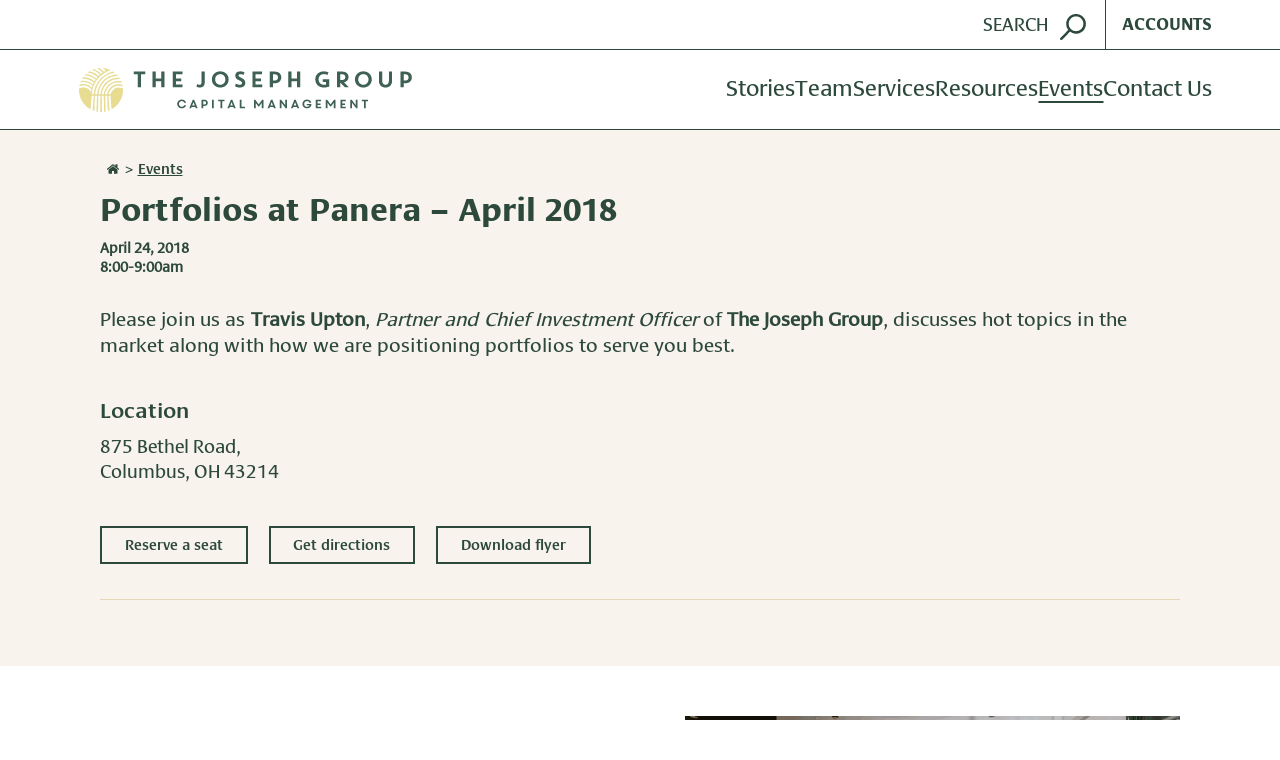

--- FILE ---
content_type: text/html; charset=UTF-8
request_url: https://josephgroup.com/events/portfolios-at-panera-april-2018/
body_size: 17943
content:
<!DOCTYPE html>
<html lang="en-US" class="no-js">
<head>
	<meta charset="UTF-8">
	<meta http-equiv="x-ua-compatible" content="ie=edge">
	<meta name="viewport" content="width=device-width, initial-scale=1.0">

	<link rel="shortcut icon" type="image/x-icon" href="https://josephgroup.com/wp-content/themes/josephgroup/assets/images/favicon.ico">
	<link rel="apple-touch-icon" href="https://josephgroup.com/wp-content/themes/josephgroup/assets/images/apple-touch-icon.png">

	<meta name='robots' content='index, follow, max-image-preview:large, max-snippet:-1, max-video-preview:-1' />

	<!-- This site is optimized with the Yoast SEO plugin v26.8 - https://yoast.com/product/yoast-seo-wordpress/ -->
	<title>Portfolios at Panera - April 2018 - The Joseph Group</title>
	<link rel="canonical" href="https://josephgroup.com/events/portfolios-at-panera-april-2018/" />
	<meta property="og:locale" content="en_US" />
	<meta property="og:type" content="article" />
	<meta property="og:title" content="Portfolios at Panera - April 2018 - The Joseph Group" />
	<meta property="og:description" content="Please join us as Travis Upton, Partner and Chief Investment Officer of The Joseph Group, discusses hot topics in the market along with how we are positioning portfolios to serve you best." />
	<meta property="og:url" content="https://josephgroup.com/events/portfolios-at-panera-april-2018/" />
	<meta property="og:site_name" content="The Joseph Group" />
	<meta property="article:publisher" content="https://www.facebook.com/TheJosephGroupColumbus" />
	<meta name="twitter:card" content="summary_large_image" />
	<script type="application/ld+json" class="yoast-schema-graph">{"@context":"https://schema.org","@graph":[{"@type":"WebPage","@id":"https://josephgroup.com/events/portfolios-at-panera-april-2018/","url":"https://josephgroup.com/events/portfolios-at-panera-april-2018/","name":"Portfolios at Panera - April 2018 - The Joseph Group","isPartOf":{"@id":"https://josephgroup.com/#website"},"datePublished":"2018-04-04T17:52:29+00:00","breadcrumb":{"@id":"https://josephgroup.com/events/portfolios-at-panera-april-2018/#breadcrumb"},"inLanguage":"en-US","potentialAction":[{"@type":"ReadAction","target":["https://josephgroup.com/events/portfolios-at-panera-april-2018/"]}]},{"@type":"BreadcrumbList","@id":"https://josephgroup.com/events/portfolios-at-panera-april-2018/#breadcrumb","itemListElement":[{"@type":"ListItem","position":1,"name":"Home","item":"https://josephgroup.com/"},{"@type":"ListItem","position":2,"name":"Events","item":"https://josephgroup.com/events/"},{"@type":"ListItem","position":3,"name":"Portfolios at Panera &#8211; April 2018"}]},{"@type":"WebSite","@id":"https://josephgroup.com/#website","url":"https://josephgroup.com/","name":"The Joseph Group: Columbus, Ohio Wealth Management","description":"Great lives, one story at a time.","publisher":{"@id":"https://josephgroup.com/#organization"},"potentialAction":[{"@type":"SearchAction","target":{"@type":"EntryPoint","urlTemplate":"https://josephgroup.com/?s={search_term_string}"},"query-input":{"@type":"PropertyValueSpecification","valueRequired":true,"valueName":"search_term_string"}}],"inLanguage":"en-US"},{"@type":"Organization","@id":"https://josephgroup.com/#organization","name":"The Joseph Group","url":"https://josephgroup.com/","logo":{"@type":"ImageObject","inLanguage":"en-US","@id":"https://josephgroup.com/#/schema/logo/image/","url":"https://josephgroup.com/wp-content/uploads/2021/05/TJGLogoColorSquare.jpg","contentUrl":"https://josephgroup.com/wp-content/uploads/2021/05/TJGLogoColorSquare.jpg","width":1158,"height":1114,"caption":"The Joseph Group"},"image":{"@id":"https://josephgroup.com/#/schema/logo/image/"},"sameAs":["https://www.facebook.com/TheJosephGroupColumbus","https://www.linkedin.com/company/thejosephgroupcolumbus"]}]}</script>
	<!-- / Yoast SEO plugin. -->


<link rel='dns-prefetch' href='//www.google.com' />
<link rel="alternate" title="oEmbed (JSON)" type="application/json+oembed" href="https://josephgroup.com/wp-json/oembed/1.0/embed?url=https%3A%2F%2Fjosephgroup.com%2Fevents%2Fportfolios-at-panera-april-2018%2F" />
<link rel="alternate" title="oEmbed (XML)" type="text/xml+oembed" href="https://josephgroup.com/wp-json/oembed/1.0/embed?url=https%3A%2F%2Fjosephgroup.com%2Fevents%2Fportfolios-at-panera-april-2018%2F&#038;format=xml" />
<style id='wp-img-auto-sizes-contain-inline-css' type='text/css'>
img:is([sizes=auto i],[sizes^="auto," i]){contain-intrinsic-size:3000px 1500px}
/*# sourceURL=wp-img-auto-sizes-contain-inline-css */
</style>
<style id='wp-emoji-styles-inline-css' type='text/css'>

	img.wp-smiley, img.emoji {
		display: inline !important;
		border: none !important;
		box-shadow: none !important;
		height: 1em !important;
		width: 1em !important;
		margin: 0 0.07em !important;
		vertical-align: -0.1em !important;
		background: none !important;
		padding: 0 !important;
	}
/*# sourceURL=wp-emoji-styles-inline-css */
</style>
<style id='wp-block-library-inline-css' type='text/css'>
:root{--wp-block-synced-color:#7a00df;--wp-block-synced-color--rgb:122,0,223;--wp-bound-block-color:var(--wp-block-synced-color);--wp-editor-canvas-background:#ddd;--wp-admin-theme-color:#007cba;--wp-admin-theme-color--rgb:0,124,186;--wp-admin-theme-color-darker-10:#006ba1;--wp-admin-theme-color-darker-10--rgb:0,107,160.5;--wp-admin-theme-color-darker-20:#005a87;--wp-admin-theme-color-darker-20--rgb:0,90,135;--wp-admin-border-width-focus:2px}@media (min-resolution:192dpi){:root{--wp-admin-border-width-focus:1.5px}}.wp-element-button{cursor:pointer}:root .has-very-light-gray-background-color{background-color:#eee}:root .has-very-dark-gray-background-color{background-color:#313131}:root .has-very-light-gray-color{color:#eee}:root .has-very-dark-gray-color{color:#313131}:root .has-vivid-green-cyan-to-vivid-cyan-blue-gradient-background{background:linear-gradient(135deg,#00d084,#0693e3)}:root .has-purple-crush-gradient-background{background:linear-gradient(135deg,#34e2e4,#4721fb 50%,#ab1dfe)}:root .has-hazy-dawn-gradient-background{background:linear-gradient(135deg,#faaca8,#dad0ec)}:root .has-subdued-olive-gradient-background{background:linear-gradient(135deg,#fafae1,#67a671)}:root .has-atomic-cream-gradient-background{background:linear-gradient(135deg,#fdd79a,#004a59)}:root .has-nightshade-gradient-background{background:linear-gradient(135deg,#330968,#31cdcf)}:root .has-midnight-gradient-background{background:linear-gradient(135deg,#020381,#2874fc)}:root{--wp--preset--font-size--normal:16px;--wp--preset--font-size--huge:42px}.has-regular-font-size{font-size:1em}.has-larger-font-size{font-size:2.625em}.has-normal-font-size{font-size:var(--wp--preset--font-size--normal)}.has-huge-font-size{font-size:var(--wp--preset--font-size--huge)}.has-text-align-center{text-align:center}.has-text-align-left{text-align:left}.has-text-align-right{text-align:right}.has-fit-text{white-space:nowrap!important}#end-resizable-editor-section{display:none}.aligncenter{clear:both}.items-justified-left{justify-content:flex-start}.items-justified-center{justify-content:center}.items-justified-right{justify-content:flex-end}.items-justified-space-between{justify-content:space-between}.screen-reader-text{border:0;clip-path:inset(50%);height:1px;margin:-1px;overflow:hidden;padding:0;position:absolute;width:1px;word-wrap:normal!important}.screen-reader-text:focus{background-color:#ddd;clip-path:none;color:#444;display:block;font-size:1em;height:auto;left:5px;line-height:normal;padding:15px 23px 14px;text-decoration:none;top:5px;width:auto;z-index:100000}html :where(.has-border-color){border-style:solid}html :where([style*=border-top-color]){border-top-style:solid}html :where([style*=border-right-color]){border-right-style:solid}html :where([style*=border-bottom-color]){border-bottom-style:solid}html :where([style*=border-left-color]){border-left-style:solid}html :where([style*=border-width]){border-style:solid}html :where([style*=border-top-width]){border-top-style:solid}html :where([style*=border-right-width]){border-right-style:solid}html :where([style*=border-bottom-width]){border-bottom-style:solid}html :where([style*=border-left-width]){border-left-style:solid}html :where(img[class*=wp-image-]){height:auto;max-width:100%}:where(figure){margin:0 0 1em}html :where(.is-position-sticky){--wp-admin--admin-bar--position-offset:var(--wp-admin--admin-bar--height,0px)}@media screen and (max-width:600px){html :where(.is-position-sticky){--wp-admin--admin-bar--position-offset:0px}}

/*# sourceURL=wp-block-library-inline-css */
</style><style id='global-styles-inline-css' type='text/css'>
:root{--wp--preset--aspect-ratio--square: 1;--wp--preset--aspect-ratio--4-3: 4/3;--wp--preset--aspect-ratio--3-4: 3/4;--wp--preset--aspect-ratio--3-2: 3/2;--wp--preset--aspect-ratio--2-3: 2/3;--wp--preset--aspect-ratio--16-9: 16/9;--wp--preset--aspect-ratio--9-16: 9/16;--wp--preset--color--black: #000000;--wp--preset--color--cyan-bluish-gray: #abb8c3;--wp--preset--color--white: #ffffff;--wp--preset--color--pale-pink: #f78da7;--wp--preset--color--vivid-red: #cf2e2e;--wp--preset--color--luminous-vivid-orange: #ff6900;--wp--preset--color--luminous-vivid-amber: #fcb900;--wp--preset--color--light-green-cyan: #7bdcb5;--wp--preset--color--vivid-green-cyan: #00d084;--wp--preset--color--pale-cyan-blue: #8ed1fc;--wp--preset--color--vivid-cyan-blue: #0693e3;--wp--preset--color--vivid-purple: #9b51e0;--wp--preset--gradient--vivid-cyan-blue-to-vivid-purple: linear-gradient(135deg,rgb(6,147,227) 0%,rgb(155,81,224) 100%);--wp--preset--gradient--light-green-cyan-to-vivid-green-cyan: linear-gradient(135deg,rgb(122,220,180) 0%,rgb(0,208,130) 100%);--wp--preset--gradient--luminous-vivid-amber-to-luminous-vivid-orange: linear-gradient(135deg,rgb(252,185,0) 0%,rgb(255,105,0) 100%);--wp--preset--gradient--luminous-vivid-orange-to-vivid-red: linear-gradient(135deg,rgb(255,105,0) 0%,rgb(207,46,46) 100%);--wp--preset--gradient--very-light-gray-to-cyan-bluish-gray: linear-gradient(135deg,rgb(238,238,238) 0%,rgb(169,184,195) 100%);--wp--preset--gradient--cool-to-warm-spectrum: linear-gradient(135deg,rgb(74,234,220) 0%,rgb(151,120,209) 20%,rgb(207,42,186) 40%,rgb(238,44,130) 60%,rgb(251,105,98) 80%,rgb(254,248,76) 100%);--wp--preset--gradient--blush-light-purple: linear-gradient(135deg,rgb(255,206,236) 0%,rgb(152,150,240) 100%);--wp--preset--gradient--blush-bordeaux: linear-gradient(135deg,rgb(254,205,165) 0%,rgb(254,45,45) 50%,rgb(107,0,62) 100%);--wp--preset--gradient--luminous-dusk: linear-gradient(135deg,rgb(255,203,112) 0%,rgb(199,81,192) 50%,rgb(65,88,208) 100%);--wp--preset--gradient--pale-ocean: linear-gradient(135deg,rgb(255,245,203) 0%,rgb(182,227,212) 50%,rgb(51,167,181) 100%);--wp--preset--gradient--electric-grass: linear-gradient(135deg,rgb(202,248,128) 0%,rgb(113,206,126) 100%);--wp--preset--gradient--midnight: linear-gradient(135deg,rgb(2,3,129) 0%,rgb(40,116,252) 100%);--wp--preset--font-size--small: 13px;--wp--preset--font-size--medium: 20px;--wp--preset--font-size--large: 36px;--wp--preset--font-size--x-large: 42px;--wp--preset--spacing--20: 0.44rem;--wp--preset--spacing--30: 0.67rem;--wp--preset--spacing--40: 1rem;--wp--preset--spacing--50: 1.5rem;--wp--preset--spacing--60: 2.25rem;--wp--preset--spacing--70: 3.38rem;--wp--preset--spacing--80: 5.06rem;--wp--preset--shadow--natural: 6px 6px 9px rgba(0, 0, 0, 0.2);--wp--preset--shadow--deep: 12px 12px 50px rgba(0, 0, 0, 0.4);--wp--preset--shadow--sharp: 6px 6px 0px rgba(0, 0, 0, 0.2);--wp--preset--shadow--outlined: 6px 6px 0px -3px rgb(255, 255, 255), 6px 6px rgb(0, 0, 0);--wp--preset--shadow--crisp: 6px 6px 0px rgb(0, 0, 0);}:where(.is-layout-flex){gap: 0.5em;}:where(.is-layout-grid){gap: 0.5em;}body .is-layout-flex{display: flex;}.is-layout-flex{flex-wrap: wrap;align-items: center;}.is-layout-flex > :is(*, div){margin: 0;}body .is-layout-grid{display: grid;}.is-layout-grid > :is(*, div){margin: 0;}:where(.wp-block-columns.is-layout-flex){gap: 2em;}:where(.wp-block-columns.is-layout-grid){gap: 2em;}:where(.wp-block-post-template.is-layout-flex){gap: 1.25em;}:where(.wp-block-post-template.is-layout-grid){gap: 1.25em;}.has-black-color{color: var(--wp--preset--color--black) !important;}.has-cyan-bluish-gray-color{color: var(--wp--preset--color--cyan-bluish-gray) !important;}.has-white-color{color: var(--wp--preset--color--white) !important;}.has-pale-pink-color{color: var(--wp--preset--color--pale-pink) !important;}.has-vivid-red-color{color: var(--wp--preset--color--vivid-red) !important;}.has-luminous-vivid-orange-color{color: var(--wp--preset--color--luminous-vivid-orange) !important;}.has-luminous-vivid-amber-color{color: var(--wp--preset--color--luminous-vivid-amber) !important;}.has-light-green-cyan-color{color: var(--wp--preset--color--light-green-cyan) !important;}.has-vivid-green-cyan-color{color: var(--wp--preset--color--vivid-green-cyan) !important;}.has-pale-cyan-blue-color{color: var(--wp--preset--color--pale-cyan-blue) !important;}.has-vivid-cyan-blue-color{color: var(--wp--preset--color--vivid-cyan-blue) !important;}.has-vivid-purple-color{color: var(--wp--preset--color--vivid-purple) !important;}.has-black-background-color{background-color: var(--wp--preset--color--black) !important;}.has-cyan-bluish-gray-background-color{background-color: var(--wp--preset--color--cyan-bluish-gray) !important;}.has-white-background-color{background-color: var(--wp--preset--color--white) !important;}.has-pale-pink-background-color{background-color: var(--wp--preset--color--pale-pink) !important;}.has-vivid-red-background-color{background-color: var(--wp--preset--color--vivid-red) !important;}.has-luminous-vivid-orange-background-color{background-color: var(--wp--preset--color--luminous-vivid-orange) !important;}.has-luminous-vivid-amber-background-color{background-color: var(--wp--preset--color--luminous-vivid-amber) !important;}.has-light-green-cyan-background-color{background-color: var(--wp--preset--color--light-green-cyan) !important;}.has-vivid-green-cyan-background-color{background-color: var(--wp--preset--color--vivid-green-cyan) !important;}.has-pale-cyan-blue-background-color{background-color: var(--wp--preset--color--pale-cyan-blue) !important;}.has-vivid-cyan-blue-background-color{background-color: var(--wp--preset--color--vivid-cyan-blue) !important;}.has-vivid-purple-background-color{background-color: var(--wp--preset--color--vivid-purple) !important;}.has-black-border-color{border-color: var(--wp--preset--color--black) !important;}.has-cyan-bluish-gray-border-color{border-color: var(--wp--preset--color--cyan-bluish-gray) !important;}.has-white-border-color{border-color: var(--wp--preset--color--white) !important;}.has-pale-pink-border-color{border-color: var(--wp--preset--color--pale-pink) !important;}.has-vivid-red-border-color{border-color: var(--wp--preset--color--vivid-red) !important;}.has-luminous-vivid-orange-border-color{border-color: var(--wp--preset--color--luminous-vivid-orange) !important;}.has-luminous-vivid-amber-border-color{border-color: var(--wp--preset--color--luminous-vivid-amber) !important;}.has-light-green-cyan-border-color{border-color: var(--wp--preset--color--light-green-cyan) !important;}.has-vivid-green-cyan-border-color{border-color: var(--wp--preset--color--vivid-green-cyan) !important;}.has-pale-cyan-blue-border-color{border-color: var(--wp--preset--color--pale-cyan-blue) !important;}.has-vivid-cyan-blue-border-color{border-color: var(--wp--preset--color--vivid-cyan-blue) !important;}.has-vivid-purple-border-color{border-color: var(--wp--preset--color--vivid-purple) !important;}.has-vivid-cyan-blue-to-vivid-purple-gradient-background{background: var(--wp--preset--gradient--vivid-cyan-blue-to-vivid-purple) !important;}.has-light-green-cyan-to-vivid-green-cyan-gradient-background{background: var(--wp--preset--gradient--light-green-cyan-to-vivid-green-cyan) !important;}.has-luminous-vivid-amber-to-luminous-vivid-orange-gradient-background{background: var(--wp--preset--gradient--luminous-vivid-amber-to-luminous-vivid-orange) !important;}.has-luminous-vivid-orange-to-vivid-red-gradient-background{background: var(--wp--preset--gradient--luminous-vivid-orange-to-vivid-red) !important;}.has-very-light-gray-to-cyan-bluish-gray-gradient-background{background: var(--wp--preset--gradient--very-light-gray-to-cyan-bluish-gray) !important;}.has-cool-to-warm-spectrum-gradient-background{background: var(--wp--preset--gradient--cool-to-warm-spectrum) !important;}.has-blush-light-purple-gradient-background{background: var(--wp--preset--gradient--blush-light-purple) !important;}.has-blush-bordeaux-gradient-background{background: var(--wp--preset--gradient--blush-bordeaux) !important;}.has-luminous-dusk-gradient-background{background: var(--wp--preset--gradient--luminous-dusk) !important;}.has-pale-ocean-gradient-background{background: var(--wp--preset--gradient--pale-ocean) !important;}.has-electric-grass-gradient-background{background: var(--wp--preset--gradient--electric-grass) !important;}.has-midnight-gradient-background{background: var(--wp--preset--gradient--midnight) !important;}.has-small-font-size{font-size: var(--wp--preset--font-size--small) !important;}.has-medium-font-size{font-size: var(--wp--preset--font-size--medium) !important;}.has-large-font-size{font-size: var(--wp--preset--font-size--large) !important;}.has-x-large-font-size{font-size: var(--wp--preset--font-size--x-large) !important;}
/*# sourceURL=global-styles-inline-css */
</style>

<style id='classic-theme-styles-inline-css' type='text/css'>
/*! This file is auto-generated */
.wp-block-button__link{color:#fff;background-color:#32373c;border-radius:9999px;box-shadow:none;text-decoration:none;padding:calc(.667em + 2px) calc(1.333em + 2px);font-size:1.125em}.wp-block-file__button{background:#32373c;color:#fff;text-decoration:none}
/*# sourceURL=/wp-includes/css/classic-themes.min.css */
</style>
<link rel='stylesheet' id='main.ee98c0ca.css-css' href='https://josephgroup.com/wp-content/themes/josephgroup/assets/main.ee98c0ca.css?ver=1.2.1' type='text/css' media='all' />
<script type="text/javascript" src="https://josephgroup.com/wp-includes/js/jquery/jquery.min.js?ver=3.7.1" id="jquery-core-js"></script>
<link rel="https://api.w.org/" href="https://josephgroup.com/wp-json/" /><link rel="EditURI" type="application/rsd+xml" title="RSD" href="https://josephgroup.com/xmlrpc.php?rsd" />
<link rel='shortlink' href='https://josephgroup.com/?p=1287' />
	<!-- Google Tag Manager -->
	<script>(function(w,d,s,l,i){w[l]=w[l]||[];w[l].push({'gtm.start':
				new Date().getTime(),event:'gtm.js'});var f=d.getElementsByTagName(s)[0],
			j=d.createElement(s),dl=l!='dataLayer'?'&l='+l:'';j.async=true;j.src=
			'https://www.googletagmanager.com/gtm.js?id='+i+dl;f.parentNode.insertBefore(j,f);
		})(window,document,'script','dataLayer','GTM-N3DF9HJM');</script>
	<!-- End Google Tag Manager -->
	</head>

<body class="wp-singular event-template-default single single-event postid-1287 wp-theme-josephgroup" data-sprites="https://josephgroup.com/wp-content/themes/josephgroup/assets/images/sprites.svg">
		<!-- Google Tag Manager (noscript) -->
	<noscript>
		<iframe src="https://www.googletagmanager.com/ns.html?id=GTM-N3DF9HJM"
				height="0" width="0" style="display:none;visibility:hidden"></iframe>
	</noscript>
	<!-- End Google Tag Manager (noscript) -->
		<div style="border: 0px; clip: rect(0px, 0px, 0px, 0px); height: 0px; overflow: hidden; padding: 0px; position: absolute; width: 0px;"><svg xmlns="http://www.w3.org/2000/svg"><symbol id="facebook" viewBox="0 0 32 32"><title>facebook</title><g id="facebook" fill="none" fill-rule="evenodd"><path d="M17.75 29h-5.167V16.5H10v-4.292h2.583V9.625C12.583 6.083 14.042 4 18.208 4h3.459v4.292H19.5c-1.625 0-1.708.583-1.708 1.708v2.167h3.875l-.459 4.333H17.75V29z" id="Shape" fill="currentColor" fill-rule="nonzero"></path><path id="Rectangle-path" d="M0 0h32v32H0z"></path></g></symbol><symbol id="house" viewBox="0 0 32 32"><path fill="currentColor" fill-rule="evenodd" d="M26.003 17.674v8.229c0 .6-.503 1.097-1.111 1.097h-6.67v-6.583h-4.445V27H7.108a1.112 1.112 0 0 1-1.111-1.097v-8.23c0-.034.017-.068.017-.102L16 9.445l9.986 8.126a.215.215 0 0 1 .017.103zm3.873-1.183l-1.077 1.268a.58.58 0 0 1-.364.189h-.053a.55.55 0 0 1-.364-.12L16 7.936 3.982 17.828a.598.598 0 0 1-.417.12.58.58 0 0 1-.364-.189l-1.077-1.268a.557.557 0 0 1 .07-.772L14.68 5.45c.73-.6 1.91-.6 2.64 0l4.237 3.497V5.604c0-.308.243-.548.556-.548h3.334c.313 0 .556.24.556.548V12.6l3.804 3.12c.225.189.26.549.069.772z"></path></symbol><symbol id="linkedin" viewBox="0 0 32 32"><title>linkedin</title><g id="linkedin" fill="none" fill-rule="evenodd"><path id="Rectangle-path" d="M0 0h32v32H0z"></path><path d="M26.076 6.158H7.203a1.619 1.619 0 0 0-1.635 1.597v18.952c.01.893.742 1.609 1.635 1.6h18.874a1.619 1.619 0 0 0 1.64-1.6V7.755a1.619 1.619 0 0 0-1.641-1.597zM12.136 25.03H8.853V14.462h3.285V25.03zm-1.642-12.014a1.905 1.905 0 1 1-.001-3.81 1.905 1.905 0 0 1 .001 3.81zm13.947 12.011h-3.284v-5.136c0-1.226-.023-2.802-1.704-2.802-1.708 0-1.972 1.335-1.972 2.714v5.228h-3.284V14.462h3.152v1.448h.045a3.453 3.453 0 0 1 3.108-1.703c3.326 0 3.94 2.188 3.94 5.035l-.001 5.785z" id="path" fill="currentColor" fill-rule="nonzero"></path></g></symbol><symbol id="logo-text"><path fill="currentColor" d="M13.846.69l-.538 2.913H8.923L6.308 17.63H1.769L4.385 3.603H0L.538.69h13.308zm11.846 6.899c0 .46-.077 1.226-.307 2.3L24 17.628h-4.385l1.308-7.051c.154-.69.23-1.15.23-1.226 0-.69-.307-1.074-1-1.074-.691 0-1.307.46-1.768 1.303-.385.614-.693 1.687-.923 3.143l-.924 4.983h-4.384L15.462 0h4.307l-1.461 7.895c1.307-1.763 2.923-2.683 4.769-2.683.846 0 1.461.23 1.923.614.462.383.692.996.692 1.763zm13.77.766c0 1.533-.924 2.606-2.847 3.296-1.384.537-2.923.767-4.769.767v.23c0 1.533.692 2.222 2.154 2.222.77 0 1.846-.306 3.23-.996l.924 1.916c-2.462 1.303-4.539 1.917-6.154 1.917-1.462 0-2.538-.384-3.308-1.227-.923-.92-1.384-2.146-1.384-3.603 0-.996.23-1.992.692-3.066.462-.996 1-1.84 1.77-2.53 1.538-1.455 3.384-2.145 5.538-2.145 1.307 0 2.384.306 3.154.843.615.69 1 1.456 1 2.376zM36 8.508c0-.766-.385-1.15-1.23-1.15-1.308 0-2.232.997-2.77 2.99 1.308 0 2.23-.077 2.692-.307C35.538 9.735 36 9.275 36 8.508zM54.77.69l-2.616 13.95c-.539 2.76-1.616 4.83-3.308 6.133-1.154.92-2.538 1.38-4.154 1.38l.539-2.913c.769-.307 1.23-.767 1.461-1.303.231-.537.616-1.84.923-3.833L50.077.767h4.692V.69zM68.614 10.96c0 1.916-.692 3.603-2.153 4.906-1.462 1.38-3.154 1.993-5.231 1.993-1.616 0-3-.537-4.077-1.61s-1.616-2.453-1.616-4.062c0-1.917.77-3.526 2.231-4.906 1.462-1.38 3.231-2.07 5.308-2.07 1.615 0 3 .537 4 1.61s1.538 2.453 1.538 4.14zm-4.538-.996c0-1.687-.462-2.53-1.385-2.53-.692 0-1.307.537-1.846 1.61-.538 1.073-.77 2.3-.77 3.68 0 1.992.462 2.989 1.386 2.989.692 0 1.307-.384 1.692-1.227.615-1.15.923-2.683.923-4.522zm15.23-3.68L78 8.202c-.538-.307-1-.46-1.538-.46-.77 0-1.231.383-1.231 1.073 0 .383.23.843.692 1.456.923 1.227 1.539 2.07 1.846 2.53.308.46.385.996.385 1.61 0 1.073-.462 1.916-1.462 2.529s-2.23.997-3.846.997a9.83 9.83 0 0 1-4-.844l1-2.53c.923.614 1.77.844 2.462.844.923 0 1.384-.383 1.384-1.073 0-.537-.461-1.227-1.307-2.3-1-1.226-1.539-2.3-1.539-3.22 0-.996.462-1.839 1.308-2.529.846-.69 2-.996 3.308-.996 1.538 0 2.769.307 3.846.996zm12.847 2.07c0 1.533-.923 2.606-2.846 3.296-1.385.537-2.923.767-4.77.767v.23c0 1.533.693 2.222 2.154 2.222.77 0 1.846-.306 3.231-.996l.923 1.916c-2.461 1.303-4.538 1.917-6.154 1.917-1.461 0-2.538-.384-3.307-1.227-.923-.92-1.385-2.146-1.385-3.603 0-.996.23-1.992.692-3.066.462-.996 1-1.84 1.77-2.53C84 5.827 85.846 5.137 88 5.137c1.308 0 2.385.306 3.154.843.615.69 1 1.456 1 2.376zm-3.462.153c0-.766-.384-1.15-1.23-1.15-1.308 0-2.231.997-2.77 2.99 1.308 0 2.231-.077 2.693-.307.846-.306 1.307-.766 1.307-1.533zm18 1.457c0 2.53-.769 4.522-2.384 6.132-1.154 1.15-2.385 1.686-3.616 1.686-1.154 0-2.154-.46-3-1.303l-1.307 7.052h-4.308l3.385-18.09h4.307l-.23 1.38c1.461-1.073 2.692-1.686 3.846-1.686 2.153.153 3.307 1.686 3.307 4.829zm-4.461.23c0-1.533-.385-2.3-1.231-2.3-.77 0-1.462.69-2.077 2.146-.538 1.38-.846 2.836-.846 4.37.308.766.846 1.073 1.538 1.073.693 0 1.308-.537 1.847-1.61.461-1.073.769-2.3.769-3.68zm19.384-2.606c0 .46-.077 1.226-.307 2.3l-1.385 7.74h-4.385l1.308-7.051c.154-.69.23-1.15.23-1.226 0-.69-.307-1.074-1-1.074-.691 0-1.307.46-1.768 1.303-.385.614-.693 1.687-.923 3.143l-.923 4.983h-4.308L111.462 0h4.307l-1.461 8.048c1.307-1.763 2.923-2.682 4.769-2.682.846 0 1.461.23 1.923.613.385.23.615.843.615 1.61zm22.693-5.826l-1.462 2.606c-1-.306-1.923-.536-2.77-.536-1.614 0-2.922.46-3.845 1.456-1 .996-1.539 2.3-1.539 3.986 0 1.38.385 2.606 1.154 3.756.77 1.073 1.616 1.61 2.616 1.61.23 0 .461 0 .615-.077L140 9.81h4.308L143 16.94a12.57 12.57 0 0 1-4.538.843c-2.462 0-4.462-.69-5.924-2.07-1.615-1.532-2.461-3.602-2.461-6.055 0-1.303.308-2.606.923-3.91.615-1.226 1.385-2.222 2.462-3.065a8.973 8.973 0 0 1 2.923-1.61c1.153-.383 2.23-.613 3.307-.613 1.616-.077 3.231.383 4.616 1.303zm12.615 4.446l-2 3.526c-.461-.154-.846-.23-1.077-.23-.846 0-1.538.306-2 .996-.384.46-.692 1.457-.923 2.913l-.77 4.216h-4.307l2.23-12.034h4.309l-.462 2.606.923-1.303c.462-.69.846-1.073 1.154-1.303.308-.23.692-.307 1.154-.307.461 0 1.154.307 1.77.92zm12.539 4.752c0 1.916-.693 3.603-2.154 4.906-1.462 1.38-3.154 1.993-5.231 1.993-1.615 0-3-.537-4.077-1.61s-1.615-2.453-1.615-4.062c0-1.917.769-3.526 2.23-4.906 1.462-1.38 3.231-2.07 5.308-2.07 1.615 0 3 .537 4 1.61s1.539 2.453 1.539 4.14zm-4.539-.996c0-1.687-.461-2.53-1.385-2.53-.692 0-1.307.537-1.846 1.61-.538 1.073-.769 2.3-.769 3.68 0 1.992.462 2.989 1.385 2.989.692 0 1.307-.384 1.692-1.227.615-1.15.923-2.683.923-4.522zm19.692-4.446l-2.23 12.034h-4.308l.461-2.376c-1.307 1.763-2.923 2.683-4.769 2.683-1.769 0-2.615-.767-2.615-2.3 0-.613.077-1.38.23-2.3l1.462-7.741h4.308l-1.308 6.975c-.154.69-.154 1.15-.154 1.303 0 .69.308 1.073.923 1.073.693 0 1.308-.46 1.77-1.303.384-.613.692-1.61.923-3.066l.923-4.905h4.384v-.077zm14.77 4.446c0 2.53-.77 4.522-2.385 6.132-1.154 1.15-2.385 1.686-3.615 1.686-1.154 0-2.154-.46-3-1.303l-1.308 7.052h-4.308l3.385-18.09h4.308l-.231 1.38c1.461-1.073 2.692-1.686 3.846-1.686 2.154.153 3.308 1.686 3.308 4.829zm-4.462.23c0-1.533-.385-2.3-1.23-2.3-.77 0-1.462.69-2.078 2.146-.538 1.38-.846 2.836-.846 4.37.308.766.846 1.073 1.539 1.073.692 0 1.307-.537 1.846-1.61.461-1.073.77-2.3.77-3.68zM1.385 22.612h41.923H1.385zm47.615 0h41.923H49zm49.154 0h85.615-85.615zm-67.462 5.596l-.615.766c-.539-.153-1.077-.306-1.539-.306-1 0-1.846.23-2.461.766-.615.537-.923 1.227-.923 2.07 0 .69.23 1.303.77 1.763.46.46 1.153.613 2 .613.46 0 .922-.077 1.46-.23l.308.843c-.692.23-1.384.384-2.154.384-1.076 0-2-.23-2.769-.767-.846-.613-1.307-1.456-1.307-2.453 0-1.073.461-2.07 1.461-2.836s2.154-1.15 3.539-1.15c.769 0 1.538.154 2.23.537zm7.385 6.592h-1.615l-.308-1.916h-2.692L32.23 34.8h-1.462l4.846-6.975h1.154l1.308 6.975zm-2-2.836c-.154-1.073-.308-1.993-.308-2.76-.461.767-1 1.687-1.769 2.76h2.077zm11.077-2.3c0 .69-.308 1.303-1 1.687-.692.46-1.616.69-2.539.69h-.23l.153-.767c.616 0 1.077-.153 1.462-.383.385-.307.538-.614.538-1.073 0-.46-.153-.767-.538-.997a3.023 3.023 0 0 0-1-.153h-.385L42.154 34.8h-1.539l1.616-6.975h2c1 0 1.692.153 2.154.46.538.306.769.766.769 1.38zm4.923-1.84L50.462 34.8h-1.539l1.615-6.975h1.539zm8.692 0l-.154.844h-2.461L56.692 34.8h-1.538l1.384-6.132h-2.384l.23-.843h6.385zm7 6.976h-1.615l-.308-1.916h-2.692l-1.23 1.916h-1.462l4.846-6.975h1.154l1.307 6.975zm-2-2.836c-.154-1.073-.307-1.993-.307-2.76-.462.767-1 1.687-1.77 2.76h2.077zm9.308 1.916l-.154.843h-4.692l1.615-6.975h1.539L72 33.88h3.077zm17.154-6.055L90.615 34.8H89l1.385-5.596C89 31.121 87.692 32.96 86.308 34.8h-.77c-.538-1.84-1-3.68-1.384-5.596l-1.23 5.596h-1.386l1.616-6.975h1.923a85.06 85.06 0 0 1 1.308 5.212c1.23-1.686 2.461-3.45 3.846-5.212h2zm8.23 6.975h-1.615l-.308-1.916h-2.692l-1.23 1.916h-1.462L98 27.825h1.154l1.308 6.975zm-2-2.836c-.153-1.073-.307-1.993-.307-2.76-.462.767-1 1.687-1.77 2.76h2.078zm12.924-4.14l-1.616 6.976h-1.154a73.355 73.355 0 0 1-3.307-5.136l-1.154 5.136h-1.385l1.616-6.975h1.153c1.616 2.376 2.693 4.062 3.308 5.135L110 27.825h1.385zm8.153 6.976h-1.615l-.308-1.916h-2.692l-1.23 1.916h-1.462l4.846-6.975h1.154l1.307 6.975zm-2-2.836c-.153-1.073-.307-1.993-.307-2.76-.462.767-1 1.687-1.77 2.76h2.077zm11.847-3.68l-.616.69c-.538-.23-1.077-.306-1.615-.306-1 0-1.77.306-2.462.843-.615.536-1 1.226-1 2.07 0 .69.231 1.303.693 1.763.461.46 1.077.69 1.846.69.307 0 .615-.077.846-.154l.538-2.223h1.539l-.692 2.913a7.77 7.77 0 0 1-2.385.383c-1.154 0-2.154-.306-2.923-.92-.77-.613-1.154-1.38-1.154-2.376 0-1.226.538-2.223 1.692-2.99a6.008 6.008 0 0 1 3.308-.996c.923 0 1.692.23 2.385.613zm8-.46l-.231.844h-2.616l-.461 1.993h2.538l-.23.843h-2.539l-.538 2.376h3.077l-.231.843h-4.692l1.615-6.975h4.308v.077zm12.153 0l-1.615 6.976h-1.615l1.384-5.596c-1.384 1.917-2.692 3.756-4.077 5.596h-.769c-.538-1.84-1-3.68-1.384-5.596L140.23 34.8h-1.385l1.616-6.975h1.923a85.06 85.06 0 0 1 1.307 5.212c1.231-1.686 2.462-3.45 3.846-5.212h2zm7.924 0l-.231.844h-2.616l-.461 1.993h2.538l-.23.843h-2.539l-.538 2.376h3.077l-.231.843h-4.693l1.616-6.975h4.308v.077zm10.153 0L166 34.8h-1.154a73.355 73.355 0 0 1-3.308-5.136l-1.153 5.136H159l1.615-6.975h1.154c1.616 2.376 2.693 4.062 3.308 5.135l1.154-5.135h1.384zm8.616 0l-.154.844h-2.462l-1.461 6.132h-1.539L172 28.668h-2.385l.231-.843h6.385z"></path></symbol><symbol id="logo-wheat"><path fill="currentColor" d="M15.623 35.858h-1.322l.189-14.645h1.322l-.189 14.645zm-2.78 0H11.52l.513-14.645h1.323l-.513 14.645zm-3.05 0H8.47l1.188-14.645h1.323L9.793 35.858zm7.369 0l-.19-14.645h1.323l.19 14.645h-1.323zm2.78 0l-.486-14.645h1.323l.486 14.645h-1.323zm3.05 0l-1.188-14.645h1.323l1.188 14.645h-1.323zM11.71 12.897c.135-.265.27-.556.405-.821 1.674-2.94 4.184-5.35 7.1-7.098a25.556 25.556 0 0 1 4.723-2.224c.216-.08.459-.16.675-.239a.794.794 0 0 1 .297-.08s.917.663 1.187.875c-2.618.794-5.128 1.827-7.396 3.39-2.375 1.642-4.372 3.787-5.722 6.33a18.35 18.35 0 0 0-1.62 4.396c-.135.662-.242 1.35-.296 2.039 0 .08 0 .503-.054.503H9.874c-.108 0-.027-.397-.027-.503.054-.715.162-1.404.297-2.092.324-1.563.864-3.046 1.565-4.476zm.486 7.071c0-.026.027-.291.081-.689.054-.37.162-.953.324-1.615a18.23 18.23 0 0 1 .729-2.304c.324-.848.729-1.775 1.269-2.675.512-.927 1.187-1.854 1.97-2.728a15.087 15.087 0 0 1 2.834-2.463c1.107-.768 2.375-1.403 3.833-1.907 1.296-.45 2.753-.768 4.373-.953l.999 1.139c-.73.08-1.728.159-2.403.291-.675.132-1.35.291-1.97.477-.621.185-1.215.423-1.809.662a12.33 12.33 0 0 0-1.673.847 18.96 18.96 0 0 0-1.512 1.033c-.486.371-.945.768-1.376 1.218-.432.424-.837.9-1.215 1.404a16.322 16.322 0 0 0-1.053 1.59 10.93 10.93 0 0 0-.648 1.244c-.189.424-.35.82-.512 1.218-.135.397-.27.768-.378 1.139-.108.344-.19.688-.27 1.006-.081.318-.135.583-.19.848-.053.265-.08.476-.107.662-.027.185-.054.318-.054.424-.027.106-.027.132-.027.132h-1.215zm2.483 0c0-.026.027-.291.054-.636.054-.37.162-.9.324-1.51.162-.608.378-1.323.702-2.091.324-.768.729-1.563 1.242-2.384.513-.82 1.16-1.615 1.916-2.383s1.674-1.457 2.727-2.066c1.052-.61 2.294-1.086 3.697-1.43 1.242-.292 2.646-.45 4.211-.477l.783 1.218c-1.646-.026-3.32.106-4.616.397-1.295.318-2.429.742-3.4 1.272a12.121 12.121 0 0 0-2.511 1.827 11.66 11.66 0 0 0-1.754 2.119c-.486.741-.837 1.483-1.134 2.171-.297.689-.486 1.351-.648 1.934-.162.582-.243 1.06-.297 1.43a7.24 7.24 0 0 0-.08.609h-1.216zm2.322 0c0-.026.027-.291.054-.556.08-.318.189-.795.35-1.324a14.95 14.95 0 0 1 .73-1.828 14.96 14.96 0 0 1 1.214-2.039c.513-.689 1.107-1.377 1.836-1.986.728-.61 1.565-1.192 2.564-1.642.972-.45 2.105-.795 3.401-1.007 1.134-.185 2.402-.238 3.806-.159l.567 1.245c-1.485-.132-2.915-.132-4.076.053a11.214 11.214 0 0 0-3.104.874c-.891.397-1.674.874-2.322 1.43a11.08 11.08 0 0 0-1.646 1.748c-.459.61-.81 1.245-1.107 1.828a14.55 14.55 0 0 0-.648 1.642c-.162.476-.27.9-.324 1.218-.054.318-.08.45-.08.503H17zm6.883-6.86c.297-.185.594-.37.81-.502.324-.133.647-.265.971-.371.351-.106.675-.186 1.026-.265.351-.08.702-.133 1.08-.159.378-.053.756-.053 1.133-.053.405.027.783.027 1.188.08.405.052.81.105 1.242.185.216.053.459.106.675.159l.35 1.297c-.377-.105-.836-.185-1.214-.264-.378-.053-.756-.133-1.107-.16-.35-.026-.702-.052-1.053-.052-.35 0-.674 0-.998.026-.324.027-.648.08-.945.133-.297.08-.594.132-.89.238-.27.08-.568.185-.838.318-.27.132-.54.265-.782.424-.405.238-.756.53-1.08.82-.324.292-.594.61-.864.928-.243.317-.486.662-.675.98-.188.317-.377.635-.512.953-.135.318-.243.609-.351.874a5.56 5.56 0 0 0-.243.715 18.6 18.6 0 0 0-.135.477c-.027.105-.027.079-.027.079h-1.242c.027-.026.054-.212.081-.344.027-.133.081-.318.135-.556.081-.212.162-.504.27-.795.108-.318.243-.636.405-.98.162-.344.35-.715.567-1.086.243-.37.486-.741.783-1.112.296-.37.62-.715.998-1.06.378-.317.783-.635 1.242-.926zm2.132 1.643c.243-.106.486-.212.81-.318.243-.08.513-.159.783-.212.27-.053.567-.08.837-.106.27-.026.566-.026.863-.026.297 0 .594.026.891.08.297.052.594.105.918.184.324.08.648.16.972.265.35.106.35.133.674.265l.135 1.298c-.297-.133-.89-.318-1.16-.424-.297-.08-.567-.159-.837-.238-.27-.08-.54-.133-.81-.16a3.664 3.664 0 0 0-.756-.079 3.352 3.352 0 0 0-.728 0c-.243 0-.486.027-.702.08-.243.026-.46.08-.675.159-.243.08-.432.159-.648.265-.324.158-.62.317-.89.53a5.79 5.79 0 0 0-.73.661c-.215.239-.404.477-.593.715-.162.239-.324.477-.46.715-.134.239-.242.45-.35.663-.108.185-.189.37-.243.53-.08.158-.135.37-.135.37h-1.269s.081-.238.108-.344c.027-.106.081-.265.162-.45.054-.186.162-.398.27-.636.108-.212.243-.477.405-.742.162-.264.324-.556.54-.82.216-.292.432-.557.702-.822.243-.264.54-.53.864-.768.323-.238.674-.45 1.052-.635zM13.194.502L15.19.026c.108.053.081.053.19.106.107.08.215.132.35.212.135.079.243.158.378.238.135.08.243.159.378.238.135.08.243.186.378.265.135.08.243.185.378.265.135.08.27.185.378.265.108.08.243.185.35.265.109.079.217.185.324.264.108.08.19.16.297.239.081.08.19.159.27.238.081.08.162.159.243.212.054.053.135.106.19.159l.458.45-1.16.556c-.055-.026-.028 0-.082-.053-.08-.053-.135-.132-.216-.185-.08-.08-.161-.132-.242-.212a1.886 1.886 0 0 1-.27-.212c-.081-.08-.162-.159-.27-.238-.108-.08-.19-.16-.297-.239l-1.296-.953c-.108-.08-.216-.132-.324-.212a1.198 1.198 0 0 0-.297-.212 1.82 1.82 0 0 0-.297-.185c-.08-.053-.189-.106-.27-.159-.107-.053-.188-.106-.27-.132-.08-.027-1.187-.477-1.268-.504zm-3.24 1.192s1.593-.688 1.593-.715c.243.106.46.186.675.291.216.08.432.186.648.292.189.106.405.212.594.318l.567.317c.162.106.35.212.513.318l.485.318c.135.106.297.185.432.291.162.106.27.212.405.292.135.08.243.185.351.264.108.08.216.16.297.239.081.08.162.159.243.212.08.08.162.132.216.185.08.053.108.106.162.133l.108.105.135.133-1.026.688-.054-.053c-.027-.052-.08-.079-.135-.132-.054-.053-.108-.106-.189-.159a1.48 1.48 0 0 1-.243-.185c-.08-.053-.162-.133-.27-.212l-.324-.238c-.135-.08-.243-.186-.378-.265-.134-.106-.27-.186-.404-.292-.162-.106-.297-.185-.46-.29-.161-.107-.323-.186-.485-.292-.19-.106-.351-.186-.54-.292-.189-.106-.378-.185-.567-.29a6.137 6.137 0 0 0-.594-.292c-.189-.08-.405-.186-.62-.265l-1.134-.424zM6.852 3.495l1.457-.953c.324.053.621.132.918.212.297.079.594.185.864.264.27.106.54.186.783.292.27.08.485.185.728.291l.648.318c.216.106.405.212.594.318.189.106.378.212.54.317.162.106.324.212.459.318.135.106.27.186.405.292.135.079.243.185.35.264.108.08.216.16.297.239l.378.37c.054.027.081.08.108.106l-.89.821-.432-.423c-.081-.053-.162-.133-.27-.212l-.324-.238c-.108-.08-.243-.16-.378-.265-.135-.106-.27-.186-.432-.292-.162-.106-.324-.185-.486-.291-.162-.106-.35-.185-.54-.291-.189-.106-.378-.186-.593-.292-.216-.08-.432-.185-.675-.264-.243-.106-.486-.186-.73-.265a28.37 28.37 0 0 0-.782-.239c-.27-.053-.54-.132-.837-.185-.297-.08-.863-.159-1.16-.212zM4.313 5.72s1.188-1.166 1.215-1.113h.135c.351.027.675.053.972.106.324.027.62.106.918.16.27.052.566.132.836.211.27.08.54.159.783.238.243.08.486.16.729.265.243.08.459.186.675.292.216.08.432.185.62.291.19.08.378.185.54.291.162.106.324.186.486.292.135.106.27.211.405.29.135.107.243.186.351.266.108.08.189.159.27.212.08.08.162.132.216.185a297411.415 297411.415 0 0 0 .216.212l-.756.953s-.108-.132-.135-.159l-.108-.106a1.168 1.168 0 0 0-.189-.158c-.054-.053-.162-.106-.243-.186l-.324-.238a4.617 4.617 0 0 0-.378-.239c-.135-.079-.27-.185-.431-.264-.162-.08-.324-.16-.513-.265-.19-.08-.378-.186-.567-.265-.19-.08-.405-.185-.621-.265a5.08 5.08 0 0 0-.675-.265l-.729-.238c-.27-.053-.512-.132-.782-.185-.27-.053-.567-.106-.837-.16a8.538 8.538 0 0 0-.864-.105 17.83 17.83 0 0 0-1.215-.053zm-.836.98c.216 0 .405 0 .62.026.351 0 .702.053 1.026.08.324.026.648.079.972.132.297.053.594.106.89.185.298.053.568.133.837.212.27.08.513.186.756.265.243.08.486.159.702.265.216.106.432.185.62.291.19.106.379.186.54.292.19.106.352.211.487.29.135.08.27.186.404.266.135.08.243.159.351.238.108.08.19.159.27.212.081.053.135.106.19.159.053.026.107.08.134.106l.027.026-.675 1.033-.216-.212c-.027 0-.054-.053-.108-.08a1.023 1.023 0 0 0-.161-.132c-.081-.053-.162-.132-.243-.185-.081-.08-.19-.132-.297-.212-.108-.08-.243-.159-.378-.238-.135-.08-.27-.16-.432-.239a3.098 3.098 0 0 0-.513-.264 5.442 5.442 0 0 0-.567-.265c-.189-.08-.405-.16-.62-.239-.217-.079-.46-.158-.702-.238-.243-.08-.486-.159-.756-.212a21.788 21.788 0 0 0-.81-.159c-.297-.053-.594-.106-.89-.132-.298-.027-.622-.053-.945-.08H2.64L3.477 6.7zM1.29 10.566l.54-1.27c.243-.027.459-.054.729-.027.378-.027.729-.027 1.053-.027.324 0 .647.027.971.053.324.027.621.053.918.106.27.053.567.106.837.159.27.08.54.132.783.212.243.08.486.159.701.238.216.08.432.186.648.265.19.08.378.185.567.265.189.08.351.185.513.265.162.106.297.185.432.264.108.08.243.16.35.239.109.08.217.159.298.212a1.495 1.495 0 0 1 .35.291l.082.08-.54 1.138s-.351-.291-.378-.318l-.108-.105c-.054-.027-.108-.08-.19-.133-.053-.053-.134-.132-.242-.185-.108-.08-.216-.133-.324-.212a4.617 4.617 0 0 0-.378-.239 7.157 7.157 0 0 0-.459-.238c-.162-.08-.324-.159-.513-.238-.189-.08-.377-.16-.593-.239-.216-.079-.432-.132-.648-.211a5.408 5.408 0 0 0-.702-.186c-.243-.08-.486-.106-.756-.159-.27-.053-.54-.08-.837-.106-.297-.026-.593-.053-.89-.053-.297 0-.621 0-.945.027-.324.026-.918.08-1.269.132zm-.432 1.271c.27-.052.567-.105.864-.105.378-.08.756-.106 1.107-.133.35-.026.702-.026 1.026-.026.323 0 .647.026.944.053.297.026.594.08.864.132.27.053.54.106.783.185.243.08.486.16.702.239.216.08.432.159.62.265.216.106.405.185.567.29.162.08.324.186.486.292.135.106.27.186.405.292.135.079.243.185.35.264.109.08.19.16.27.239.082.053.136.132.19.185.054.053.054.08.08.106l-.458 1.271c0-.026-.432-.476-.459-.503l-.108-.106c-.027-.053-.108-.106-.162-.159-.08-.08-.162-.132-.243-.212a2.858 2.858 0 0 0-.297-.238c-.108-.08-.216-.159-.35-.238-.136-.08-.27-.16-.432-.239l-.486-.238a7.566 7.566 0 0 1-.54-.212c-.19-.053-.405-.132-.621-.185a25.875 25.875 0 0 0-.675-.16 6.48 6.48 0 0 0-.756-.105 7.318 7.318 0 0 0-.81-.053c-.296 0-.593 0-.89.026-.324.027-.648.053-.972.106-.35.053-.972.186-1.322.265l.323-1.298zm-.566 2.755a4.93 4.93 0 0 0 .836-.344 8.88 8.88 0 0 1 1.08-.239c.35-.053.675-.08.999-.106.324-.026.648-.026.944 0 .297.027.594.053.864.106s.54.106.783.186c.243.079.486.158.702.264.216.08.432.186.62.292.217.106.406.238.567.344.19.106.351.238.486.344.135.133.27.239.405.345l.324.317c.108.106.19.212.27.292.081.106.054.08.108.132l-.35 1.483c0-.026-.352-.476-.379-.503-.027-.026-.135-.185-.189-.238a1.158 1.158 0 0 1-.162-.186c-.054-.08-.135-.159-.216-.238-.08-.08-.162-.185-.27-.265-.107-.08-.215-.159-.35-.265-.135-.08-.27-.185-.405-.265-.135-.079-.297-.185-.46-.264a9.364 9.364 0 0 0-.512-.239c-.189-.053-.378-.132-.594-.185a4.651 4.651 0 0 0-.648-.133 3.412 3.412 0 0 0-.728-.079 3.863 3.863 0 0 0-.783 0 9.608 9.608 0 0 0-.864.106c-.297.053-.594.132-.918.212-.324.08-.917.344-1.268.476l.108-1.35z"></path></symbol><symbol id="loupe" viewBox="0 0 32 32"><path fill="currentColor" fill-rule="evenodd" d="M24.275 18.05a7.424 7.424 0 0 1-10.5 0 7.424 7.424 0 0 1 0-10.5c1.5-1.5 3.3-2.2 5.199-2.2 1.901 0 3.801.7 5.301 2.2a7.426 7.426 0 0 1 0 10.5m1.699-12.2c-3.8-3.8-10.099-3.8-13.899 0-3.6 3.6-3.8 9.2-.8 13.1l-7.9 8c-.5.5-.5 1.3 0 1.701.2.2.6.299.9.299.3 0 .6-.099.899-.299l7.901-8a9.816 9.816 0 0 0 6.099 2.099c2.5 0 5-1 7-2.899 3.701-3.901 3.701-10.2-.2-14.001"></path></symbol><symbol id="play" viewBox="0 0 32 32"><g id="Page-1" fill="none" fill-rule="evenodd"><g id="play"><path id="Triangle" fill="currentColor" d="M24 16.5L12 24V9z"></path><circle id="Oval" cx="16" cy="16" r="14" stroke="currentColor" stroke-width="2"></circle></g></g></symbol><symbol id="twitter" viewBox="0 0 32 32"><title>twitter</title><g id="twitter" fill="none" fill-rule="evenodd"><path id="Rectangle-path" d="M0 0h32v32H0z"></path><path d="M29 8.587a9.37 9.37 0 0 1-2.978.862 5.318 5.318 0 0 0 2.273-3.057 10.03 10.03 0 0 1-3.292 1.332A4.858 4.858 0 0 0 21.32 6a5.28 5.28 0 0 0-5.096 5.457l.001.029c.013.422.066.841.156 1.254A14.17 14.17 0 0 1 5.723 7.019a5.293 5.293 0 0 0-.704 2.743 5.906 5.906 0 0 0 2.272 4.623 4.147 4.147 0 0 1-2.351-.705v.079a5.522 5.522 0 0 0 4.075 5.407 3.05 3.05 0 0 1-1.254.157 3.795 3.795 0 0 1-.94-.08 5.178 5.178 0 0 0 4.783 3.84 9.768 9.768 0 0 1-6.348 2.352c-.42.014-.84-.012-1.256-.077a13.72 13.72 0 0 0 7.838 2.508c9.403 0 14.574-8.386 14.574-15.675v-.704A11.46 11.46 0 0 0 29 8.587z" id="Shape" fill="currentColor" fill-rule="nonzero"></path></g></symbol></svg></div>
	<header class="c-head">
    <div class="c-head__row">
        <h1 class="c-head__logo logo logo--head">
            <a href="/" class="logo__link">
                <img class="logo__img" src="https://josephgroup.com/wp-content/themes/josephgroup/assets/images/logo-horizontal.svg" alt="The Joseph Group" width="227" height="30">
            </a>
        </h1>

        <button type="button" class="c-btn-menu js-btn-menu c-head__btn-menu">
            <span class="c-btn-menu__icon"></span>
            <span class="u-visually-hidden">Toggle main menu</span>
        </button>

        <div class="c-head__nav-main">
            
                    <nav class="c-nav-main" role="navigation">
                    <ul class="c-nav-main__list"><li id="menu-item-20" class="menu-item menu-item-type-post_type menu-item-object-page menu-item-20 c-nav-main__item"><a href="https://josephgroup.com/stories/" class="c-nav-main__btn c-btn-plain">Stories</a></li>
<li id="menu-item-19" class="menu-item menu-item-type-post_type menu-item-object-page menu-item-19 c-nav-main__item"><a href="https://josephgroup.com/team/" class="c-nav-main__btn c-btn-plain">Team</a></li>
<li id="menu-item-18" class="menu-item menu-item-type-post_type menu-item-object-page menu-item-has-children menu-item-18 c-nav-main__item"><a href="https://josephgroup.com/services/" class="c-nav-main__btn c-btn-plain">Services</a>
<div class="c-nav-sub"><ul class="c-nav-sub__list">
	<li id="menu-item-1885" class="menu-item menu-item-type-post_type menu-item-object-page menu-item-1885 c-nav-sub__item"><a href="https://josephgroup.com/services/investment-management/" class="c-nav-sub__btn">Investment Management</a></li>
	<li id="menu-item-1887" class="menu-item menu-item-type-post_type menu-item-object-page menu-item-1887 c-nav-sub__item"><a href="https://josephgroup.com/services/wealth-advisory-services/" class="c-nav-sub__btn">Wealth Advisory Services</a></li>
	<li id="menu-item-1886" class="menu-item menu-item-type-post_type menu-item-object-page menu-item-1886 c-nav-sub__item"><a href="https://josephgroup.com/services/retirement-plan-services/" class="c-nav-sub__btn">Retirement Plan Services</a></li>
</ul></div>
</li>
<li id="menu-item-17" class="menu-item menu-item-type-post_type menu-item-object-page menu-item-has-children menu-item-17 c-nav-main__item"><a href="https://josephgroup.com/resources/" class="c-nav-main__btn c-btn-plain">Resources</a>
<div class="c-nav-sub"><ul class="c-nav-sub__list">
	<li id="menu-item-1889" class="menu-item menu-item-type-post_type menu-item-object-page menu-item-1889 c-nav-sub__item"><a href="https://josephgroup.com/resources/harvest-magazine/" class="c-nav-sub__btn">Harvest Magazine</a></li>
	<li id="menu-item-3791" class="menu-item menu-item-type-taxonomy menu-item-object-category menu-item-3791 c-nav-sub__item"><a href="https://josephgroup.com/category/wealth-notes/" class="c-nav-sub__btn">Wealth Notes</a></li>
	<li id="menu-item-3790" class="menu-item menu-item-type-taxonomy menu-item-object-category menu-item-3790 c-nav-sub__item"><a href="https://josephgroup.com/category/plan-sponsor-insights/" class="c-nav-sub__btn">Plan Sponsor Insights</a></li>
</ul></div>
</li>
<li id="menu-item-1890" class="menu-item menu-item-type-post_type menu-item-object-page menu-item-1890 c-nav-main__item current-menu-item"><a href="https://josephgroup.com/events/" class="c-nav-main__btn c-btn-plain">Events</a></li>
<li id="menu-item-16" class="menu-item menu-item-type-post_type menu-item-object-page menu-item-16 c-nav-main__item"><a href="https://josephgroup.com/contact-us/" class="c-nav-main__btn c-btn-plain">Contact Us</a></li>
</ul>                    </nav>

        </div>
    </div>
    <div class="c-head__row c-head__row--util">
        <nav class="c-nav-util">
    <ul class="c-nav-util__list">
       <li class="c-nav-util__item">
            <form role="search" method="get" id="searchform" action="https://josephgroup.com/" class="c-search-box form">
    <label class="u-visually-hidden" for="s">Search site</label>     
    <input type="search" name="s" id="s" class="c-search-box__input c-form-field" placeholder="Search" value=""  />
    <label class="c-search-box__btn">
        <button type="submit" id="searchsubmit" class="c-btn-icon">
            <svg class="c-icon" pointer-events="none">
                <title>Submit search form</title>
                <use xmlns:xlink="http://www.w3.org/1999/xlink" xlink:href="#loupe"></use>
            </svg>
        </button>
    </label>
</form>

        </li>
       <li class="c-nav-util__item"><a href="/accounts" class="c-nav-util__btn c-btn c-btn--heavy u-border-none">Accounts</a></li> 
    </ul>
</nav>
    </div>
</header><!-- /.head -->

    <main class="main main--padded">
        <div class="o-container">
        	<div class="breadcrumbs" typeof="BreadcrumbList" vocab="https://schema.org/">
		<span>
  <a property="item" typeof="WebPage" title="Go to The Joseph Group." href="https://josephgroup.com" class="home" >
    <svg class="c-icon c-btn__icon">
      <title>The Joseph Group</title>
      <use xmlns:xlink="http://www.w3.org/1999/xlink" xlink:href="#house"></use>
    </svg>
  </a>
  <meta property="position" content="1">
</span> &gt; <span><a property="item" typeof="WebPage" title="Go to Events." href="https://josephgroup.com/events/" class="event-root post post-event" ><span>Events</span></a><meta property="position" content="2"></span> &gt; <span><span class="post post-event current-item">Portfolios at Panera &#8211; April 2018</span><meta property="url" content="https://josephgroup.com/events/portfolios-at-panera-april-2018/"><meta property="position" content="3"></span>	</div>
			                <article class="o-media">
                    <div class="o-media__body">
                        <h2 class="c-h-lg">Portfolios at Panera &#8211; April 2018</h2>
                        <p class="u-font-size-sm">
                            <strong>
								April 24, 2018<br>
                                8:00-9:00am                            </strong>
                        </p>
                        
                        <p>Please join us as <strong>Travis Upton</strong>, <em>Partner and Chief Investment Officer</em> of <strong>The Joseph Group</strong>, discusses hot topics in the market along with how we are positioning portfolios to serve you best.</p>

                        <h3 class="c-h-md">Location</h3>
                        <address class="c-address">
                            <p class="c-text-lead">
                                875 Bethel Road, 
                                <br>
                                Columbus, OH 43214
                                
                                                            </p>
                                                            <p>
                                
                            </p>

                            <ul class="c-list-inline u-margin-bottom-half">
                                <li><a href="/event-rsvp/?event-name=Portfolios+at+Panera+%26%238211%3B+April+2018" class="c-btn u-font-size-sm">Reserve a seat</a></li>
                                <li><a href="https://www.google.com/maps/dir//875+Bethel+Road+Columbus+OH+43214" class="c-btn u-font-size-sm" target="_blank">Get directions</a></li>
                                                                    <li><a href="https://josephgroup.com/wp-content/uploads/2018/04/Portfolios-at-Panera-April-2018.pdf" class="c-btn u-font-size-sm"
                                           target="_blank">Download flyer</a></li>
                                                                </ul>

                        </address>

                        <div class="u-border-top">
                            
<aside class="c-sharing">
</aside>                        </div>
                    </div>
                </article>
                		</div>
	</main>

    <footer class="c-foot">
        <div class="o-container">
            <div class="o-layout o-layout--narrow o-layout--spaced">
                <div class="o-layout__item u-width-2/12@lg">
                    <div class="c-foot__nav">
                                        <nav class="c-nav-foot"><ul class="c-nav-foot__list"><li id="menu-item-25" class="menu-item menu-item-type-post_type menu-item-object-page menu-item-25 c-nav-foot__item"><a href="https://josephgroup.com/stories/" class="c-nav-foot__btn c-btn-plain">Stories</a></li>
<li id="menu-item-24" class="menu-item menu-item-type-post_type menu-item-object-page menu-item-24 c-nav-foot__item"><a href="https://josephgroup.com/team/" class="c-nav-foot__btn c-btn-plain">Team</a></li>
<li id="menu-item-23" class="menu-item menu-item-type-post_type menu-item-object-page menu-item-23 c-nav-foot__item"><a href="https://josephgroup.com/services/" class="c-nav-foot__btn c-btn-plain">Services</a></li>
<li id="menu-item-22" class="menu-item menu-item-type-post_type menu-item-object-page menu-item-22 c-nav-foot__item"><a href="https://josephgroup.com/resources/" class="c-nav-foot__btn c-btn-plain">Resources</a></li>
<li id="menu-item-21" class="menu-item menu-item-type-post_type menu-item-object-page menu-item-21 c-nav-foot__item"><a href="https://josephgroup.com/contact-us/" class="c-nav-foot__btn c-btn-plain">Contact Us</a></li>
<li id="menu-item-26" class="menu-item menu-item-type-custom menu-item-object-custom menu-item-26 c-nav-foot__item"><a href="https://www.google.com/maps/dir//The+Joseph+Group+Capital+Management,+300+Marconi+Blvd+%23106,+Columbus,+OH+43215/@39.9682017,-83.0073902,17z/data=!4m15!1m6!3m5!1s0x88388f25a2247e81:0x905a3063c51ff69f!2sThe+Joseph+Group+Capital+Management!8m2!3d39.9681976!4d-83.0052015!4m7!1m0!1m5!1m1!1s0x88388f25a2247e81:0x905a3063c51ff69f!2m2!1d-83.0052015!2d39.9681976" class="c-nav-foot__btn c-btn-plain">Directions</a></li>
<li id="menu-item-3599" class="menu-item menu-item-type-post_type menu-item-object-page menu-item-3599 c-nav-foot__item"><a href="https://josephgroup.com/client-relationship-summary/" class="c-nav-foot__btn c-btn-plain">Client Relationship Summary</a></li>
<li id="menu-item-3639" class="menu-item menu-item-type-custom menu-item-object-custom menu-item-3639 c-nav-foot__item"><a href="https://www.linkedin.com/company/thejosephgroupcolumbus/?viewAsMember=true" class="c-nav-foot__btn c-btn-plain">LinkedIn</a></li>
<li id="menu-item-1775" class="menu-item menu-item-type-custom menu-item-object-custom menu-item-1775 c-nav-foot__item"><a target="_blank" href="https://www.facebook.com/TheJosephGroupColumbus/" class="c-nav-foot__btn c-btn-plain">Facebook</a></li>
</ul></nav>
                    </div>
                </div>
                <div class="o-layout__item u-width-4/12@lg">
                    <div class="c-foot__info">
                        <div class="c-foot__logo logo">
                        <img class="logo__img" src="https://josephgroup.com/wp-content/themes/josephgroup/assets/images/logo-horizontal.svg" alt="The Joseph Group" width="227" height="30">
                        </div>
                        <div class="c-foot__motto">
                            <p class="c-text-lead">
                                <strong>Great lives, one story at a time.</strong>
                            </p>
                        </div>
                        
<address class="c-address">
    <p class="c-text-lead">
        605 S. Front St., 
        Suite 100<br>
        Columbus, OH 43215
        <span class="c-address__tel">Phone <a href="tel:614.228.4300">614.228.4300</a></span>
        <span class="c-address__tel">Fax 614.629.0050</span>
    </p>
</address>

                        <p style="margin-top: 5px;">
                            <button data-fancybox data-src="#signup" href="javascript:;" class="c-btn-plain">Join Our Email List</button>
                        </p>
                    </div>
                </div>
                <div class="c-foot__photo o-layout__item u-width-6/12@lg u-hidden@sm-lg">
                                         <img
                        srcset="
                            https://josephgroup.com/wp-content/uploads/fly-images/9116/Official-2025-Team-Photo-for-Web-495x330-c.png,
                            https://josephgroup.com/wp-content/uploads/fly-images/9116/Official-2025-Team-Photo-for-Web-990x660-c.png 2x"
                        src="https://josephgroup.com/wp-content/uploads/fly-images/9116/Official-2025-Team-Photo-for-Web-990x660-c.png"
                        width="495" height="330"
                        class="c-image" alt="The Joseph Group Team"
                    >
                </div>
                <div class="o-layout__item u-text-align-center u-font-size-sm u-margin-top">
                    <a href="/custody-and-policy">Important Disclosure Information</a>
                </div>
            </div>
        </div>
    </footer><!-- /.foot -->

    
<div class="c-signup" id="signup">
    <!-- Begin Constant Contact Active Forms -->
    <script> var _ctct_m = "099a3045425296284de3bf1952a5f383"; </script>
    <script id="signupScript" src="//static.ctctcdn.com/js/signup-form-widget/current/signup-form-widget.min.js" async defer></script>
    <!-- End Constant Contact Active Forms -->

    <!-- Begin Constant Contact Inline Form Code -->
    <div class="ctct-inline-form" data-form-id="0ecc6d17-9ecf-4782-b0ef-82598bd01c3b"></div>
    <!-- End Constant Contact Inline Form Code -->
</div>


	<script type="speculationrules">
{"prefetch":[{"source":"document","where":{"and":[{"href_matches":"/*"},{"not":{"href_matches":["/wp-*.php","/wp-admin/*","/wp-content/uploads/*","/wp-content/*","/wp-content/plugins/*","/wp-content/themes/josephgroup/*","/*\\?(.+)"]}},{"not":{"selector_matches":"a[rel~=\"nofollow\"]"}},{"not":{"selector_matches":".no-prefetch, .no-prefetch a"}}]},"eagerness":"conservative"}]}
</script>
<script type="text/javascript" src="https://josephgroup.com/wp-content/themes/josephgroup/assets/main.033d35cb.js?ver=1741888736" id="scripts/main.js-js" type='module'></script>
<script type="text/javascript" id="gforms_recaptcha_recaptcha-js-extra">
/* <![CDATA[ */
var gforms_recaptcha_recaptcha_strings = {"nonce":"2d41c074d7","disconnect":"Disconnecting","change_connection_type":"Resetting","spinner":"https://josephgroup.com/wp-content/plugins/gravityforms/images/spinner.svg","connection_type":"classic","disable_badge":"1","change_connection_type_title":"Change Connection Type","change_connection_type_message":"Changing the connection type will delete your current settings.  Do you want to proceed?","disconnect_title":"Disconnect","disconnect_message":"Disconnecting from reCAPTCHA will delete your current settings.  Do you want to proceed?","site_key":"6LdIi4UkAAAAAJM70_aP05--6oYlTTovdyp_x13w"};
//# sourceURL=gforms_recaptcha_recaptcha-js-extra
/* ]]> */
</script>
<script type="text/javascript" src="https://www.google.com/recaptcha/api.js?render=6LdIi4UkAAAAAJM70_aP05--6oYlTTovdyp_x13w&amp;ver=2.1.0" id="gforms_recaptcha_recaptcha-js" defer="defer" data-wp-strategy="defer"></script>
<script type="text/javascript" src="https://josephgroup.com/wp-content/plugins/gravityformsrecaptcha/js/frontend.min.js?ver=2.1.0" id="gforms_recaptcha_frontend-js" defer="defer" data-wp-strategy="defer"></script>
<script id="wp-emoji-settings" type="application/json">
{"baseUrl":"https://s.w.org/images/core/emoji/17.0.2/72x72/","ext":".png","svgUrl":"https://s.w.org/images/core/emoji/17.0.2/svg/","svgExt":".svg","source":{"concatemoji":"https://josephgroup.com/wp-includes/js/wp-emoji-release.min.js?ver=6.9"}}
</script>
<script type="module">
/* <![CDATA[ */
/*! This file is auto-generated */
const a=JSON.parse(document.getElementById("wp-emoji-settings").textContent),o=(window._wpemojiSettings=a,"wpEmojiSettingsSupports"),s=["flag","emoji"];function i(e){try{var t={supportTests:e,timestamp:(new Date).valueOf()};sessionStorage.setItem(o,JSON.stringify(t))}catch(e){}}function c(e,t,n){e.clearRect(0,0,e.canvas.width,e.canvas.height),e.fillText(t,0,0);t=new Uint32Array(e.getImageData(0,0,e.canvas.width,e.canvas.height).data);e.clearRect(0,0,e.canvas.width,e.canvas.height),e.fillText(n,0,0);const a=new Uint32Array(e.getImageData(0,0,e.canvas.width,e.canvas.height).data);return t.every((e,t)=>e===a[t])}function p(e,t){e.clearRect(0,0,e.canvas.width,e.canvas.height),e.fillText(t,0,0);var n=e.getImageData(16,16,1,1);for(let e=0;e<n.data.length;e++)if(0!==n.data[e])return!1;return!0}function u(e,t,n,a){switch(t){case"flag":return n(e,"\ud83c\udff3\ufe0f\u200d\u26a7\ufe0f","\ud83c\udff3\ufe0f\u200b\u26a7\ufe0f")?!1:!n(e,"\ud83c\udde8\ud83c\uddf6","\ud83c\udde8\u200b\ud83c\uddf6")&&!n(e,"\ud83c\udff4\udb40\udc67\udb40\udc62\udb40\udc65\udb40\udc6e\udb40\udc67\udb40\udc7f","\ud83c\udff4\u200b\udb40\udc67\u200b\udb40\udc62\u200b\udb40\udc65\u200b\udb40\udc6e\u200b\udb40\udc67\u200b\udb40\udc7f");case"emoji":return!a(e,"\ud83e\u1fac8")}return!1}function f(e,t,n,a){let r;const o=(r="undefined"!=typeof WorkerGlobalScope&&self instanceof WorkerGlobalScope?new OffscreenCanvas(300,150):document.createElement("canvas")).getContext("2d",{willReadFrequently:!0}),s=(o.textBaseline="top",o.font="600 32px Arial",{});return e.forEach(e=>{s[e]=t(o,e,n,a)}),s}function r(e){var t=document.createElement("script");t.src=e,t.defer=!0,document.head.appendChild(t)}a.supports={everything:!0,everythingExceptFlag:!0},new Promise(t=>{let n=function(){try{var e=JSON.parse(sessionStorage.getItem(o));if("object"==typeof e&&"number"==typeof e.timestamp&&(new Date).valueOf()<e.timestamp+604800&&"object"==typeof e.supportTests)return e.supportTests}catch(e){}return null}();if(!n){if("undefined"!=typeof Worker&&"undefined"!=typeof OffscreenCanvas&&"undefined"!=typeof URL&&URL.createObjectURL&&"undefined"!=typeof Blob)try{var e="postMessage("+f.toString()+"("+[JSON.stringify(s),u.toString(),c.toString(),p.toString()].join(",")+"));",a=new Blob([e],{type:"text/javascript"});const r=new Worker(URL.createObjectURL(a),{name:"wpTestEmojiSupports"});return void(r.onmessage=e=>{i(n=e.data),r.terminate(),t(n)})}catch(e){}i(n=f(s,u,c,p))}t(n)}).then(e=>{for(const n in e)a.supports[n]=e[n],a.supports.everything=a.supports.everything&&a.supports[n],"flag"!==n&&(a.supports.everythingExceptFlag=a.supports.everythingExceptFlag&&a.supports[n]);var t;a.supports.everythingExceptFlag=a.supports.everythingExceptFlag&&!a.supports.flag,a.supports.everything||((t=a.source||{}).concatemoji?r(t.concatemoji):t.wpemoji&&t.twemoji&&(r(t.twemoji),r(t.wpemoji)))});
//# sourceURL=https://josephgroup.com/wp-includes/js/wp-emoji-loader.min.js
/* ]]> */
</script>
	<script>(function(){function c(){var b=a.contentDocument||a.contentWindow.document;if(b){var d=b.createElement('script');d.innerHTML="window.__CF$cv$params={r:'9c607a42390f4bba',t:'MTc2OTc3MDk1Mi4wMDAwMDA='};var a=document.createElement('script');a.nonce='';a.src='/cdn-cgi/challenge-platform/scripts/jsd/main.js';document.getElementsByTagName('head')[0].appendChild(a);";b.getElementsByTagName('head')[0].appendChild(d)}}if(document.body){var a=document.createElement('iframe');a.height=1;a.width=1;a.style.position='absolute';a.style.top=0;a.style.left=0;a.style.border='none';a.style.visibility='hidden';document.body.appendChild(a);if('loading'!==document.readyState)c();else if(window.addEventListener)document.addEventListener('DOMContentLoaded',c);else{var e=document.onreadystatechange||function(){};document.onreadystatechange=function(b){e(b);'loading'!==document.readyState&&(document.onreadystatechange=e,c())}}}})();</script></body>
</html>


--- FILE ---
content_type: text/html; charset=utf-8
request_url: https://www.google.com/recaptcha/api2/anchor?ar=1&k=6LdIi4UkAAAAAJM70_aP05--6oYlTTovdyp_x13w&co=aHR0cHM6Ly9qb3NlcGhncm91cC5jb206NDQz&hl=en&v=N67nZn4AqZkNcbeMu4prBgzg&size=invisible&anchor-ms=20000&execute-ms=30000&cb=con4gfvu8ms3
body_size: 48450
content:
<!DOCTYPE HTML><html dir="ltr" lang="en"><head><meta http-equiv="Content-Type" content="text/html; charset=UTF-8">
<meta http-equiv="X-UA-Compatible" content="IE=edge">
<title>reCAPTCHA</title>
<style type="text/css">
/* cyrillic-ext */
@font-face {
  font-family: 'Roboto';
  font-style: normal;
  font-weight: 400;
  font-stretch: 100%;
  src: url(//fonts.gstatic.com/s/roboto/v48/KFO7CnqEu92Fr1ME7kSn66aGLdTylUAMa3GUBHMdazTgWw.woff2) format('woff2');
  unicode-range: U+0460-052F, U+1C80-1C8A, U+20B4, U+2DE0-2DFF, U+A640-A69F, U+FE2E-FE2F;
}
/* cyrillic */
@font-face {
  font-family: 'Roboto';
  font-style: normal;
  font-weight: 400;
  font-stretch: 100%;
  src: url(//fonts.gstatic.com/s/roboto/v48/KFO7CnqEu92Fr1ME7kSn66aGLdTylUAMa3iUBHMdazTgWw.woff2) format('woff2');
  unicode-range: U+0301, U+0400-045F, U+0490-0491, U+04B0-04B1, U+2116;
}
/* greek-ext */
@font-face {
  font-family: 'Roboto';
  font-style: normal;
  font-weight: 400;
  font-stretch: 100%;
  src: url(//fonts.gstatic.com/s/roboto/v48/KFO7CnqEu92Fr1ME7kSn66aGLdTylUAMa3CUBHMdazTgWw.woff2) format('woff2');
  unicode-range: U+1F00-1FFF;
}
/* greek */
@font-face {
  font-family: 'Roboto';
  font-style: normal;
  font-weight: 400;
  font-stretch: 100%;
  src: url(//fonts.gstatic.com/s/roboto/v48/KFO7CnqEu92Fr1ME7kSn66aGLdTylUAMa3-UBHMdazTgWw.woff2) format('woff2');
  unicode-range: U+0370-0377, U+037A-037F, U+0384-038A, U+038C, U+038E-03A1, U+03A3-03FF;
}
/* math */
@font-face {
  font-family: 'Roboto';
  font-style: normal;
  font-weight: 400;
  font-stretch: 100%;
  src: url(//fonts.gstatic.com/s/roboto/v48/KFO7CnqEu92Fr1ME7kSn66aGLdTylUAMawCUBHMdazTgWw.woff2) format('woff2');
  unicode-range: U+0302-0303, U+0305, U+0307-0308, U+0310, U+0312, U+0315, U+031A, U+0326-0327, U+032C, U+032F-0330, U+0332-0333, U+0338, U+033A, U+0346, U+034D, U+0391-03A1, U+03A3-03A9, U+03B1-03C9, U+03D1, U+03D5-03D6, U+03F0-03F1, U+03F4-03F5, U+2016-2017, U+2034-2038, U+203C, U+2040, U+2043, U+2047, U+2050, U+2057, U+205F, U+2070-2071, U+2074-208E, U+2090-209C, U+20D0-20DC, U+20E1, U+20E5-20EF, U+2100-2112, U+2114-2115, U+2117-2121, U+2123-214F, U+2190, U+2192, U+2194-21AE, U+21B0-21E5, U+21F1-21F2, U+21F4-2211, U+2213-2214, U+2216-22FF, U+2308-230B, U+2310, U+2319, U+231C-2321, U+2336-237A, U+237C, U+2395, U+239B-23B7, U+23D0, U+23DC-23E1, U+2474-2475, U+25AF, U+25B3, U+25B7, U+25BD, U+25C1, U+25CA, U+25CC, U+25FB, U+266D-266F, U+27C0-27FF, U+2900-2AFF, U+2B0E-2B11, U+2B30-2B4C, U+2BFE, U+3030, U+FF5B, U+FF5D, U+1D400-1D7FF, U+1EE00-1EEFF;
}
/* symbols */
@font-face {
  font-family: 'Roboto';
  font-style: normal;
  font-weight: 400;
  font-stretch: 100%;
  src: url(//fonts.gstatic.com/s/roboto/v48/KFO7CnqEu92Fr1ME7kSn66aGLdTylUAMaxKUBHMdazTgWw.woff2) format('woff2');
  unicode-range: U+0001-000C, U+000E-001F, U+007F-009F, U+20DD-20E0, U+20E2-20E4, U+2150-218F, U+2190, U+2192, U+2194-2199, U+21AF, U+21E6-21F0, U+21F3, U+2218-2219, U+2299, U+22C4-22C6, U+2300-243F, U+2440-244A, U+2460-24FF, U+25A0-27BF, U+2800-28FF, U+2921-2922, U+2981, U+29BF, U+29EB, U+2B00-2BFF, U+4DC0-4DFF, U+FFF9-FFFB, U+10140-1018E, U+10190-1019C, U+101A0, U+101D0-101FD, U+102E0-102FB, U+10E60-10E7E, U+1D2C0-1D2D3, U+1D2E0-1D37F, U+1F000-1F0FF, U+1F100-1F1AD, U+1F1E6-1F1FF, U+1F30D-1F30F, U+1F315, U+1F31C, U+1F31E, U+1F320-1F32C, U+1F336, U+1F378, U+1F37D, U+1F382, U+1F393-1F39F, U+1F3A7-1F3A8, U+1F3AC-1F3AF, U+1F3C2, U+1F3C4-1F3C6, U+1F3CA-1F3CE, U+1F3D4-1F3E0, U+1F3ED, U+1F3F1-1F3F3, U+1F3F5-1F3F7, U+1F408, U+1F415, U+1F41F, U+1F426, U+1F43F, U+1F441-1F442, U+1F444, U+1F446-1F449, U+1F44C-1F44E, U+1F453, U+1F46A, U+1F47D, U+1F4A3, U+1F4B0, U+1F4B3, U+1F4B9, U+1F4BB, U+1F4BF, U+1F4C8-1F4CB, U+1F4D6, U+1F4DA, U+1F4DF, U+1F4E3-1F4E6, U+1F4EA-1F4ED, U+1F4F7, U+1F4F9-1F4FB, U+1F4FD-1F4FE, U+1F503, U+1F507-1F50B, U+1F50D, U+1F512-1F513, U+1F53E-1F54A, U+1F54F-1F5FA, U+1F610, U+1F650-1F67F, U+1F687, U+1F68D, U+1F691, U+1F694, U+1F698, U+1F6AD, U+1F6B2, U+1F6B9-1F6BA, U+1F6BC, U+1F6C6-1F6CF, U+1F6D3-1F6D7, U+1F6E0-1F6EA, U+1F6F0-1F6F3, U+1F6F7-1F6FC, U+1F700-1F7FF, U+1F800-1F80B, U+1F810-1F847, U+1F850-1F859, U+1F860-1F887, U+1F890-1F8AD, U+1F8B0-1F8BB, U+1F8C0-1F8C1, U+1F900-1F90B, U+1F93B, U+1F946, U+1F984, U+1F996, U+1F9E9, U+1FA00-1FA6F, U+1FA70-1FA7C, U+1FA80-1FA89, U+1FA8F-1FAC6, U+1FACE-1FADC, U+1FADF-1FAE9, U+1FAF0-1FAF8, U+1FB00-1FBFF;
}
/* vietnamese */
@font-face {
  font-family: 'Roboto';
  font-style: normal;
  font-weight: 400;
  font-stretch: 100%;
  src: url(//fonts.gstatic.com/s/roboto/v48/KFO7CnqEu92Fr1ME7kSn66aGLdTylUAMa3OUBHMdazTgWw.woff2) format('woff2');
  unicode-range: U+0102-0103, U+0110-0111, U+0128-0129, U+0168-0169, U+01A0-01A1, U+01AF-01B0, U+0300-0301, U+0303-0304, U+0308-0309, U+0323, U+0329, U+1EA0-1EF9, U+20AB;
}
/* latin-ext */
@font-face {
  font-family: 'Roboto';
  font-style: normal;
  font-weight: 400;
  font-stretch: 100%;
  src: url(//fonts.gstatic.com/s/roboto/v48/KFO7CnqEu92Fr1ME7kSn66aGLdTylUAMa3KUBHMdazTgWw.woff2) format('woff2');
  unicode-range: U+0100-02BA, U+02BD-02C5, U+02C7-02CC, U+02CE-02D7, U+02DD-02FF, U+0304, U+0308, U+0329, U+1D00-1DBF, U+1E00-1E9F, U+1EF2-1EFF, U+2020, U+20A0-20AB, U+20AD-20C0, U+2113, U+2C60-2C7F, U+A720-A7FF;
}
/* latin */
@font-face {
  font-family: 'Roboto';
  font-style: normal;
  font-weight: 400;
  font-stretch: 100%;
  src: url(//fonts.gstatic.com/s/roboto/v48/KFO7CnqEu92Fr1ME7kSn66aGLdTylUAMa3yUBHMdazQ.woff2) format('woff2');
  unicode-range: U+0000-00FF, U+0131, U+0152-0153, U+02BB-02BC, U+02C6, U+02DA, U+02DC, U+0304, U+0308, U+0329, U+2000-206F, U+20AC, U+2122, U+2191, U+2193, U+2212, U+2215, U+FEFF, U+FFFD;
}
/* cyrillic-ext */
@font-face {
  font-family: 'Roboto';
  font-style: normal;
  font-weight: 500;
  font-stretch: 100%;
  src: url(//fonts.gstatic.com/s/roboto/v48/KFO7CnqEu92Fr1ME7kSn66aGLdTylUAMa3GUBHMdazTgWw.woff2) format('woff2');
  unicode-range: U+0460-052F, U+1C80-1C8A, U+20B4, U+2DE0-2DFF, U+A640-A69F, U+FE2E-FE2F;
}
/* cyrillic */
@font-face {
  font-family: 'Roboto';
  font-style: normal;
  font-weight: 500;
  font-stretch: 100%;
  src: url(//fonts.gstatic.com/s/roboto/v48/KFO7CnqEu92Fr1ME7kSn66aGLdTylUAMa3iUBHMdazTgWw.woff2) format('woff2');
  unicode-range: U+0301, U+0400-045F, U+0490-0491, U+04B0-04B1, U+2116;
}
/* greek-ext */
@font-face {
  font-family: 'Roboto';
  font-style: normal;
  font-weight: 500;
  font-stretch: 100%;
  src: url(//fonts.gstatic.com/s/roboto/v48/KFO7CnqEu92Fr1ME7kSn66aGLdTylUAMa3CUBHMdazTgWw.woff2) format('woff2');
  unicode-range: U+1F00-1FFF;
}
/* greek */
@font-face {
  font-family: 'Roboto';
  font-style: normal;
  font-weight: 500;
  font-stretch: 100%;
  src: url(//fonts.gstatic.com/s/roboto/v48/KFO7CnqEu92Fr1ME7kSn66aGLdTylUAMa3-UBHMdazTgWw.woff2) format('woff2');
  unicode-range: U+0370-0377, U+037A-037F, U+0384-038A, U+038C, U+038E-03A1, U+03A3-03FF;
}
/* math */
@font-face {
  font-family: 'Roboto';
  font-style: normal;
  font-weight: 500;
  font-stretch: 100%;
  src: url(//fonts.gstatic.com/s/roboto/v48/KFO7CnqEu92Fr1ME7kSn66aGLdTylUAMawCUBHMdazTgWw.woff2) format('woff2');
  unicode-range: U+0302-0303, U+0305, U+0307-0308, U+0310, U+0312, U+0315, U+031A, U+0326-0327, U+032C, U+032F-0330, U+0332-0333, U+0338, U+033A, U+0346, U+034D, U+0391-03A1, U+03A3-03A9, U+03B1-03C9, U+03D1, U+03D5-03D6, U+03F0-03F1, U+03F4-03F5, U+2016-2017, U+2034-2038, U+203C, U+2040, U+2043, U+2047, U+2050, U+2057, U+205F, U+2070-2071, U+2074-208E, U+2090-209C, U+20D0-20DC, U+20E1, U+20E5-20EF, U+2100-2112, U+2114-2115, U+2117-2121, U+2123-214F, U+2190, U+2192, U+2194-21AE, U+21B0-21E5, U+21F1-21F2, U+21F4-2211, U+2213-2214, U+2216-22FF, U+2308-230B, U+2310, U+2319, U+231C-2321, U+2336-237A, U+237C, U+2395, U+239B-23B7, U+23D0, U+23DC-23E1, U+2474-2475, U+25AF, U+25B3, U+25B7, U+25BD, U+25C1, U+25CA, U+25CC, U+25FB, U+266D-266F, U+27C0-27FF, U+2900-2AFF, U+2B0E-2B11, U+2B30-2B4C, U+2BFE, U+3030, U+FF5B, U+FF5D, U+1D400-1D7FF, U+1EE00-1EEFF;
}
/* symbols */
@font-face {
  font-family: 'Roboto';
  font-style: normal;
  font-weight: 500;
  font-stretch: 100%;
  src: url(//fonts.gstatic.com/s/roboto/v48/KFO7CnqEu92Fr1ME7kSn66aGLdTylUAMaxKUBHMdazTgWw.woff2) format('woff2');
  unicode-range: U+0001-000C, U+000E-001F, U+007F-009F, U+20DD-20E0, U+20E2-20E4, U+2150-218F, U+2190, U+2192, U+2194-2199, U+21AF, U+21E6-21F0, U+21F3, U+2218-2219, U+2299, U+22C4-22C6, U+2300-243F, U+2440-244A, U+2460-24FF, U+25A0-27BF, U+2800-28FF, U+2921-2922, U+2981, U+29BF, U+29EB, U+2B00-2BFF, U+4DC0-4DFF, U+FFF9-FFFB, U+10140-1018E, U+10190-1019C, U+101A0, U+101D0-101FD, U+102E0-102FB, U+10E60-10E7E, U+1D2C0-1D2D3, U+1D2E0-1D37F, U+1F000-1F0FF, U+1F100-1F1AD, U+1F1E6-1F1FF, U+1F30D-1F30F, U+1F315, U+1F31C, U+1F31E, U+1F320-1F32C, U+1F336, U+1F378, U+1F37D, U+1F382, U+1F393-1F39F, U+1F3A7-1F3A8, U+1F3AC-1F3AF, U+1F3C2, U+1F3C4-1F3C6, U+1F3CA-1F3CE, U+1F3D4-1F3E0, U+1F3ED, U+1F3F1-1F3F3, U+1F3F5-1F3F7, U+1F408, U+1F415, U+1F41F, U+1F426, U+1F43F, U+1F441-1F442, U+1F444, U+1F446-1F449, U+1F44C-1F44E, U+1F453, U+1F46A, U+1F47D, U+1F4A3, U+1F4B0, U+1F4B3, U+1F4B9, U+1F4BB, U+1F4BF, U+1F4C8-1F4CB, U+1F4D6, U+1F4DA, U+1F4DF, U+1F4E3-1F4E6, U+1F4EA-1F4ED, U+1F4F7, U+1F4F9-1F4FB, U+1F4FD-1F4FE, U+1F503, U+1F507-1F50B, U+1F50D, U+1F512-1F513, U+1F53E-1F54A, U+1F54F-1F5FA, U+1F610, U+1F650-1F67F, U+1F687, U+1F68D, U+1F691, U+1F694, U+1F698, U+1F6AD, U+1F6B2, U+1F6B9-1F6BA, U+1F6BC, U+1F6C6-1F6CF, U+1F6D3-1F6D7, U+1F6E0-1F6EA, U+1F6F0-1F6F3, U+1F6F7-1F6FC, U+1F700-1F7FF, U+1F800-1F80B, U+1F810-1F847, U+1F850-1F859, U+1F860-1F887, U+1F890-1F8AD, U+1F8B0-1F8BB, U+1F8C0-1F8C1, U+1F900-1F90B, U+1F93B, U+1F946, U+1F984, U+1F996, U+1F9E9, U+1FA00-1FA6F, U+1FA70-1FA7C, U+1FA80-1FA89, U+1FA8F-1FAC6, U+1FACE-1FADC, U+1FADF-1FAE9, U+1FAF0-1FAF8, U+1FB00-1FBFF;
}
/* vietnamese */
@font-face {
  font-family: 'Roboto';
  font-style: normal;
  font-weight: 500;
  font-stretch: 100%;
  src: url(//fonts.gstatic.com/s/roboto/v48/KFO7CnqEu92Fr1ME7kSn66aGLdTylUAMa3OUBHMdazTgWw.woff2) format('woff2');
  unicode-range: U+0102-0103, U+0110-0111, U+0128-0129, U+0168-0169, U+01A0-01A1, U+01AF-01B0, U+0300-0301, U+0303-0304, U+0308-0309, U+0323, U+0329, U+1EA0-1EF9, U+20AB;
}
/* latin-ext */
@font-face {
  font-family: 'Roboto';
  font-style: normal;
  font-weight: 500;
  font-stretch: 100%;
  src: url(//fonts.gstatic.com/s/roboto/v48/KFO7CnqEu92Fr1ME7kSn66aGLdTylUAMa3KUBHMdazTgWw.woff2) format('woff2');
  unicode-range: U+0100-02BA, U+02BD-02C5, U+02C7-02CC, U+02CE-02D7, U+02DD-02FF, U+0304, U+0308, U+0329, U+1D00-1DBF, U+1E00-1E9F, U+1EF2-1EFF, U+2020, U+20A0-20AB, U+20AD-20C0, U+2113, U+2C60-2C7F, U+A720-A7FF;
}
/* latin */
@font-face {
  font-family: 'Roboto';
  font-style: normal;
  font-weight: 500;
  font-stretch: 100%;
  src: url(//fonts.gstatic.com/s/roboto/v48/KFO7CnqEu92Fr1ME7kSn66aGLdTylUAMa3yUBHMdazQ.woff2) format('woff2');
  unicode-range: U+0000-00FF, U+0131, U+0152-0153, U+02BB-02BC, U+02C6, U+02DA, U+02DC, U+0304, U+0308, U+0329, U+2000-206F, U+20AC, U+2122, U+2191, U+2193, U+2212, U+2215, U+FEFF, U+FFFD;
}
/* cyrillic-ext */
@font-face {
  font-family: 'Roboto';
  font-style: normal;
  font-weight: 900;
  font-stretch: 100%;
  src: url(//fonts.gstatic.com/s/roboto/v48/KFO7CnqEu92Fr1ME7kSn66aGLdTylUAMa3GUBHMdazTgWw.woff2) format('woff2');
  unicode-range: U+0460-052F, U+1C80-1C8A, U+20B4, U+2DE0-2DFF, U+A640-A69F, U+FE2E-FE2F;
}
/* cyrillic */
@font-face {
  font-family: 'Roboto';
  font-style: normal;
  font-weight: 900;
  font-stretch: 100%;
  src: url(//fonts.gstatic.com/s/roboto/v48/KFO7CnqEu92Fr1ME7kSn66aGLdTylUAMa3iUBHMdazTgWw.woff2) format('woff2');
  unicode-range: U+0301, U+0400-045F, U+0490-0491, U+04B0-04B1, U+2116;
}
/* greek-ext */
@font-face {
  font-family: 'Roboto';
  font-style: normal;
  font-weight: 900;
  font-stretch: 100%;
  src: url(//fonts.gstatic.com/s/roboto/v48/KFO7CnqEu92Fr1ME7kSn66aGLdTylUAMa3CUBHMdazTgWw.woff2) format('woff2');
  unicode-range: U+1F00-1FFF;
}
/* greek */
@font-face {
  font-family: 'Roboto';
  font-style: normal;
  font-weight: 900;
  font-stretch: 100%;
  src: url(//fonts.gstatic.com/s/roboto/v48/KFO7CnqEu92Fr1ME7kSn66aGLdTylUAMa3-UBHMdazTgWw.woff2) format('woff2');
  unicode-range: U+0370-0377, U+037A-037F, U+0384-038A, U+038C, U+038E-03A1, U+03A3-03FF;
}
/* math */
@font-face {
  font-family: 'Roboto';
  font-style: normal;
  font-weight: 900;
  font-stretch: 100%;
  src: url(//fonts.gstatic.com/s/roboto/v48/KFO7CnqEu92Fr1ME7kSn66aGLdTylUAMawCUBHMdazTgWw.woff2) format('woff2');
  unicode-range: U+0302-0303, U+0305, U+0307-0308, U+0310, U+0312, U+0315, U+031A, U+0326-0327, U+032C, U+032F-0330, U+0332-0333, U+0338, U+033A, U+0346, U+034D, U+0391-03A1, U+03A3-03A9, U+03B1-03C9, U+03D1, U+03D5-03D6, U+03F0-03F1, U+03F4-03F5, U+2016-2017, U+2034-2038, U+203C, U+2040, U+2043, U+2047, U+2050, U+2057, U+205F, U+2070-2071, U+2074-208E, U+2090-209C, U+20D0-20DC, U+20E1, U+20E5-20EF, U+2100-2112, U+2114-2115, U+2117-2121, U+2123-214F, U+2190, U+2192, U+2194-21AE, U+21B0-21E5, U+21F1-21F2, U+21F4-2211, U+2213-2214, U+2216-22FF, U+2308-230B, U+2310, U+2319, U+231C-2321, U+2336-237A, U+237C, U+2395, U+239B-23B7, U+23D0, U+23DC-23E1, U+2474-2475, U+25AF, U+25B3, U+25B7, U+25BD, U+25C1, U+25CA, U+25CC, U+25FB, U+266D-266F, U+27C0-27FF, U+2900-2AFF, U+2B0E-2B11, U+2B30-2B4C, U+2BFE, U+3030, U+FF5B, U+FF5D, U+1D400-1D7FF, U+1EE00-1EEFF;
}
/* symbols */
@font-face {
  font-family: 'Roboto';
  font-style: normal;
  font-weight: 900;
  font-stretch: 100%;
  src: url(//fonts.gstatic.com/s/roboto/v48/KFO7CnqEu92Fr1ME7kSn66aGLdTylUAMaxKUBHMdazTgWw.woff2) format('woff2');
  unicode-range: U+0001-000C, U+000E-001F, U+007F-009F, U+20DD-20E0, U+20E2-20E4, U+2150-218F, U+2190, U+2192, U+2194-2199, U+21AF, U+21E6-21F0, U+21F3, U+2218-2219, U+2299, U+22C4-22C6, U+2300-243F, U+2440-244A, U+2460-24FF, U+25A0-27BF, U+2800-28FF, U+2921-2922, U+2981, U+29BF, U+29EB, U+2B00-2BFF, U+4DC0-4DFF, U+FFF9-FFFB, U+10140-1018E, U+10190-1019C, U+101A0, U+101D0-101FD, U+102E0-102FB, U+10E60-10E7E, U+1D2C0-1D2D3, U+1D2E0-1D37F, U+1F000-1F0FF, U+1F100-1F1AD, U+1F1E6-1F1FF, U+1F30D-1F30F, U+1F315, U+1F31C, U+1F31E, U+1F320-1F32C, U+1F336, U+1F378, U+1F37D, U+1F382, U+1F393-1F39F, U+1F3A7-1F3A8, U+1F3AC-1F3AF, U+1F3C2, U+1F3C4-1F3C6, U+1F3CA-1F3CE, U+1F3D4-1F3E0, U+1F3ED, U+1F3F1-1F3F3, U+1F3F5-1F3F7, U+1F408, U+1F415, U+1F41F, U+1F426, U+1F43F, U+1F441-1F442, U+1F444, U+1F446-1F449, U+1F44C-1F44E, U+1F453, U+1F46A, U+1F47D, U+1F4A3, U+1F4B0, U+1F4B3, U+1F4B9, U+1F4BB, U+1F4BF, U+1F4C8-1F4CB, U+1F4D6, U+1F4DA, U+1F4DF, U+1F4E3-1F4E6, U+1F4EA-1F4ED, U+1F4F7, U+1F4F9-1F4FB, U+1F4FD-1F4FE, U+1F503, U+1F507-1F50B, U+1F50D, U+1F512-1F513, U+1F53E-1F54A, U+1F54F-1F5FA, U+1F610, U+1F650-1F67F, U+1F687, U+1F68D, U+1F691, U+1F694, U+1F698, U+1F6AD, U+1F6B2, U+1F6B9-1F6BA, U+1F6BC, U+1F6C6-1F6CF, U+1F6D3-1F6D7, U+1F6E0-1F6EA, U+1F6F0-1F6F3, U+1F6F7-1F6FC, U+1F700-1F7FF, U+1F800-1F80B, U+1F810-1F847, U+1F850-1F859, U+1F860-1F887, U+1F890-1F8AD, U+1F8B0-1F8BB, U+1F8C0-1F8C1, U+1F900-1F90B, U+1F93B, U+1F946, U+1F984, U+1F996, U+1F9E9, U+1FA00-1FA6F, U+1FA70-1FA7C, U+1FA80-1FA89, U+1FA8F-1FAC6, U+1FACE-1FADC, U+1FADF-1FAE9, U+1FAF0-1FAF8, U+1FB00-1FBFF;
}
/* vietnamese */
@font-face {
  font-family: 'Roboto';
  font-style: normal;
  font-weight: 900;
  font-stretch: 100%;
  src: url(//fonts.gstatic.com/s/roboto/v48/KFO7CnqEu92Fr1ME7kSn66aGLdTylUAMa3OUBHMdazTgWw.woff2) format('woff2');
  unicode-range: U+0102-0103, U+0110-0111, U+0128-0129, U+0168-0169, U+01A0-01A1, U+01AF-01B0, U+0300-0301, U+0303-0304, U+0308-0309, U+0323, U+0329, U+1EA0-1EF9, U+20AB;
}
/* latin-ext */
@font-face {
  font-family: 'Roboto';
  font-style: normal;
  font-weight: 900;
  font-stretch: 100%;
  src: url(//fonts.gstatic.com/s/roboto/v48/KFO7CnqEu92Fr1ME7kSn66aGLdTylUAMa3KUBHMdazTgWw.woff2) format('woff2');
  unicode-range: U+0100-02BA, U+02BD-02C5, U+02C7-02CC, U+02CE-02D7, U+02DD-02FF, U+0304, U+0308, U+0329, U+1D00-1DBF, U+1E00-1E9F, U+1EF2-1EFF, U+2020, U+20A0-20AB, U+20AD-20C0, U+2113, U+2C60-2C7F, U+A720-A7FF;
}
/* latin */
@font-face {
  font-family: 'Roboto';
  font-style: normal;
  font-weight: 900;
  font-stretch: 100%;
  src: url(//fonts.gstatic.com/s/roboto/v48/KFO7CnqEu92Fr1ME7kSn66aGLdTylUAMa3yUBHMdazQ.woff2) format('woff2');
  unicode-range: U+0000-00FF, U+0131, U+0152-0153, U+02BB-02BC, U+02C6, U+02DA, U+02DC, U+0304, U+0308, U+0329, U+2000-206F, U+20AC, U+2122, U+2191, U+2193, U+2212, U+2215, U+FEFF, U+FFFD;
}

</style>
<link rel="stylesheet" type="text/css" href="https://www.gstatic.com/recaptcha/releases/N67nZn4AqZkNcbeMu4prBgzg/styles__ltr.css">
<script nonce="d5unbtRr6khBRmZZIRbeEQ" type="text/javascript">window['__recaptcha_api'] = 'https://www.google.com/recaptcha/api2/';</script>
<script type="text/javascript" src="https://www.gstatic.com/recaptcha/releases/N67nZn4AqZkNcbeMu4prBgzg/recaptcha__en.js" nonce="d5unbtRr6khBRmZZIRbeEQ">
      
    </script></head>
<body><div id="rc-anchor-alert" class="rc-anchor-alert"></div>
<input type="hidden" id="recaptcha-token" value="[base64]">
<script type="text/javascript" nonce="d5unbtRr6khBRmZZIRbeEQ">
      recaptcha.anchor.Main.init("[\x22ainput\x22,[\x22bgdata\x22,\x22\x22,\[base64]/[base64]/[base64]/bmV3IHJbeF0oY1swXSk6RT09Mj9uZXcgclt4XShjWzBdLGNbMV0pOkU9PTM/bmV3IHJbeF0oY1swXSxjWzFdLGNbMl0pOkU9PTQ/[base64]/[base64]/[base64]/[base64]/[base64]/[base64]/[base64]/[base64]\x22,\[base64]\x22,\[base64]/DtU5TF8K9w7MsasO1wqVyY8KbwrTCg2ANQl9RHDsNJ8Kow7TDrsKHRsKsw5lyw4HCvDTCkxJNw5/CinrCjsKWwqQNwrHDmnbCtlJvwoU+w7TDvBcHwoQrw7fCvUvCvQp/MW5jSTh5woTCjcOLIMKWbCABbcO5wp/CmsO1w63CrsOTwrEVPSnDtRUZw5AzV8OfwpHDvGbDncK3w5kOw5HCgcKIQgHCtcKRw5XDuWkDEnXChMOqwoZnCGtSdMOcw4bCusOTGEAJwq/Cv8Oqw6bCqMKlwrkbGMO7WsOww4Mcw5bDjHx/QA5xFcOYVGHCv8OxdGB8w5bCqMKZw55oNQHCogLCq8OlKsODeRnCnzBQw5ggLH/DkMOafMKTA0xxdsKDHGNDwrI8w6DCpsOFQzLCt2pJw6nDrMOTwrMOwp3DrsOWwpbDsVvDsQRJwrTCr8OJwrgHCWhPw6Fgw74Hw6PCtkVxaVHCmAbDiTh7Jhw/GsOkW2kowpV0fwtXXS/[base64]/CssOBTjLDkSBIBcKrw7nCtQNhVX/DpjbCncKCwpkhwpQMCR5jc8KkwrFVw7VPw5NueQ8LUMOlwohPw7HDlMObL8OKc2V5asO+MBN9fBPDtcONN8OyJcOzVcKJw6LCi8OYw5AYw6Atw7HConRPQFBiwpbDnsKbwqpAw4wXTHQbw5HDq0nDlcO8fE7CjMOfw7DCtBTCn2DDl8K/AsOcTMOxQsKzwrFDwqJKGkTCn8ODdsO/BzRaZsKCPMKlw5HCmsOzw5N/XnzCjMOnwo1xQ8Kcw4fDqVvDtXZlwqkWw4I7wqbChHpfw7TDuWbDgcOMfFMSPGEPw7/Di2Iww4pLMAgrUAZowrFhw4LChQLDsxfCnUt3w5wcwpA3w6NVX8KoDkfDlkjDpMK3w4liPHJbwp7ChjctdsOGU8O5DcOdBmwUM8K8Azl9wq0pwqdofcK0wr/Co8K4QcOTw4LDtH5ELmLDgFTCosKXNnnDlMOsbj1XAsOAwq4AGBvDvXXCtwTDucK3FiLCoMO1wp8JJzc4Pn7DlQzCq8OPDGJrwqh5LgXDiMKRw60Ew7YUccKhw6VYwqzCpcODw6wrGWJVbhLDvcKPNwjCisOww6jCu8OIw6YrFMOgRWxwWzPDtsO/wqtaInvCkMKQwq9nSx0ww4gePHzDlTfDt1cBw4zDi1bCvsKNCMKRw7Row6M0dAZUXSFxw4DDsRARwrvCmlnClgBNaR7CscOJaWbCusOndsONwp4/[base64]/Dj8ODBcK1dMOhSBTCkXQtw6fCscO2woDDicOyOsORGyY7woNsG2LDo8OjwrB+w6jDm2zDmkfDn8OSPMONw64ewpZ0a1bDrGPDvQlDUz3Co1zDjsKdGBTDolt+wpDCjsONw6fCo1Jmw7xsEUzCggtCw5DDjcOsCcO2YQM0B1/Csj7CicOpwoPDocK1wpLCq8OZwrYnw5jCpMOQAUIewrpewqbCmHzDk8OBw4d9R8Obw5Y2EsOrw5hXw6wABV/DusKsE8ORTMORwpvDvcOaw79aY2c8w4bDp34DblXCn8ONIwoywp/ChcK6w7YCZ8OAGlhqE8K0AcO6worCrsK/LMKbwqnDkcKeV8KIBMOISQVRw4o/RwYzaMOgA3ZdXgzCkcK5w5IzW0FdAsKGw4fCqygHAT5WK8Klw7fCu8OEwpHDi8KGBsO0w6fDl8K1fVzCvsOzw4/[base64]/YsKaT8OZw4MwwpjDicOQHcOzWsK2CE/[base64]/CqR7Cv1pmO0dyw7/DtiAnwofDgsO4wr7DlgIowocKSDvCgTJqwoHDm8OUKwfCj8OmRA3CoUXDr8Otw4TCtsOzwqrDt8O6C3XCqMKlYQk6LMOHwprDmTBPS3QLNMKSJ8KfMSLClCHDpcOzQzvDh8K2L8OzJsKQw6dHFcO9acONCiZzFMKpw7BNTEjCosOjVMOZSMOKXW/[base64]/CrMKybkrCqcO6w4bCnsOWwqfCijPCk3kSw4nCggAMXhXCpXoqw6zDunnDmTFZdjLDoy9DJ8KCw4QCIFXCg8O/GsO9wp7CvMKXwrHCs8O2wpEnwoEfwr3Csys0NxsqBMK/[base64]/CmCRQw4FQw7lMO8KnbMOMfsKSwoxgw5nCp15xwpnDqR1Gwr8pw48fO8ORw5kkH8KBMsKzwpxMLcKED3bCrVTCssKpwo8IHsOnw5/DnFTDlcOCLsOyZcOcw7k5EmBIwrVDw63CiMO2woEBw49oZzQnYQ/DscKnM8KbwrjCv8KXw6AKwrwZEMK9IVXChMK9w4/[base64]/dl5FGsOxEMKpE2zDhAnDi8KawrUHwo87wpfCgUl5T3XCqsKiwoHDu8Kww77CpAY3FmQdw5A1w4LCkUR9L1XCtEHDkcO3w6jDuj7ClsOEI0DCtMO+divDtMKkw5ALcsKMw6nChAnCpcKhaMKAYcKLw4rDpGHCqMKmWMO+w5nDkDFxw4ALfMOBwrDDqUU+w4IdwqXCjl/DpSMJw5jCqVrDmw4gO8KCGAnCi1t9IcKHGXkeLMKfMMK4Yw/DiyfDrcOaW2B7w68ewp0DGcKYw6HDtcOZakLCj8Obw4g0w7Aww5xZWhDCoMOEwqMbwprDkCXCqR3CksO/IsKVeS1kAwtdw7HDpA0yw4DDq8K8worDsWdQKkrCncOABcKRwottW2Y0cMK6N8OoOSZgYkvDvMOmc3t/[base64]/DkX3DmcKXB8K6wrwRU8O5wqDCvHrDj3QCwrLCjcKsfFUpw4/CtElOXcKwTFTDqcOiMcOswogEwrEmwq81w63CuTTCo8Krw44nwo3Ch8KQw5YJSGjCtXvCu8OLw50Ww67CuXjDhsOrwpbCuX9QU8KzwplKw4QVw7ZJTlzDvmxycz7Ch8OTwojDu1dCwq4qw6wGwpPCoMO3TMKfEUfDvMORwq/DosOTIcKRYjrDizQaV8KnNCpAw6jDvmnDiMO4wrtLDj4mw4QIw63CjsOFwojDisKtw5YmAcOfw6dowqLDhsOcEMKuwow7alfDnDfCssOqw7/[base64]/RDDDkF3DsWljw7R3FsOXwo4rMMKsw4suaMOJPsOsw6w2w5o/BxDChMK/GTzDnAXCr0HCvcK2KsO4wo0XwqHDpDNLOCEKw6pfwo0Cc8KqWGfCvBluVTfDqsK7wqo+WcK8RsKpwodQaMO4wq5gBUJAwrnDqcKmZ1vDusOaw5/[base64]/[base64]/wpHDhMOWwqcSc1vDmMKYKgZwVCFewrNsHEzCusO4BsOBBXxuwrFjwqRMIMKZTcKJw6TDjcKFwr3Dowo/QcK6SX/[base64]/ClCDDqcKFw6jCiBTDo3/Cl8OaWcKQfsO3wqxjw7ExHsOVw49WSsOrwqkgwpPCtRrDrWAqXh/DmX8JIMKPwpTDrMOPZRvChFZkwrMXw7A/w4PCoQUjD1bDpcO1w5EFwqbDhMK+w7lATEg8wq/DucOjwpPDjMKhwrxAeMKOworCrMKTFMKjIcOeIDNqDsOGw6PCpQELwpvDvV89w5Bhw6HDrSFuW8KGA8KxeMOmfcKRw7UzFcO6KhXDt8OIHsKjw5NWTmvCi8K3w6XDqA/[base64]/DjFfDt8Ovw7xQw4tOKMO3QCPCv8K6wqswb1XDksOVNS/Dl8OPesOLwpTDnQ98wo/DvWNnw5wEL8OBC0PCmkjCqjXCrMKXNMOIw60tVMOEacKZAcOWDMKJQ1rDojBfVsKDW8KmSTwzwo3DssOVwooOA8K4UVnDvcKTw4XClEUUUMOAw7d3wqwdwrHCtH09TcKuw7YwQ8OXwq8YCGMIw4/ChsKfO8KOw5DDoMKCe8OTRibDnMKFwqdmwpzDlMKcwozDj8K3fsOLVSU8w7kwZ8KoTsKNcUMgwrsoFyHDr0oyF3gkwp/CqcKzwqBlwrjDrcKgeDDCkH/CusKyJsKuw5/ChF/DlMOVEsKdRcOmHEknw7sPSsONU8OZG8Osw63DjAzCv8K9w4BlK8OiFXTDpXp5wrA/[base64]/CkMONw43Cm8KUw6YAwpBhTyNqZ8Krw4LCm8OgHVNBHHcww7kJJhDCisOfAMO6w53Co8Onw7rCo8O/E8OTCj/Du8KLOMOWRiPDs8KNwod5w4nDl8OXw6zCnBrCoFrDqsK/eAjDskXClXF8woDCvcOtw6kbwrPCksKtGMKYwqPCs8Kgwp5pXsKyw4DDhTrDm0jDqTzDpR3DpcOPVMKYwpvCn8OawqvDmsO7w5PDkjTCvMO0HsKLeDbCs8K2DcKgw4xZMUVcVMOlY8KrLy5cSR7DicKQwoPDvsOtw4MewpwJEHHChSXDvk/CqcOrwp7DvA4fw7VbCAhuw57CsTnCqwtxDk/DjhUSw7fDoALCosKWwobDrxPCpMOdw6k1wpMUw6tcwq7CisKRw7TCsTxvCjp0SkVIwpvDhcOzwpPCi8Kkw77Dmk7CqkoBSh5/[base64]/DgsOSHg/CosO0V8OAIXcYYCnCpCxrwqRGwprDgQPDlw4DwqDDlMKOXMKHPcKFw5zDrMKewr5bKsODIsKpCW7CiyDDhU8WVSPCoMOJwqgKU1pXw4nDq3M2UmLCvHEfK8KXcExWw7/CgzXCp3V9w6MywpEKGGPDtMKRW3IlKGZFw5LDgTVJwr3DrsKhZ37CqcKjw7HDs3HCl2rCncK5w6fCgsKUw5xLMcOVw4rDlmHCh0DDtUzCjR05wo94w6zDljTDgTcQOMKqZ8KfwppTw4VFESPCkD58wq8MG8KACA8bw5Q/[base64]/DucOHVV/DiCjDqy3DjsOaCsOMwpfCoMKSw5jDpcKZITZRw6B4wqLDhUtbwo/CvsOzw68bw6NGwrPCrMKEPQXDt0/[base64]/DqMKgwo4zdsKYw6krw4B6MBYow7J0KCc5wqvDjR/DhsOUSsOoHMO/XW4yWyxSwo/Cj8OewqliRMOywpwUw7Esw5XCvsOyLS9qDl7CqMOLw4TChEHDqsOJVcOpCMOYRh/CrsKpQ8OgGsKEXjnDiw4ATl3CrMOdNsKiw67DvMK3L8OMw4Irw60ewpjDjgF/PwrDn2vCjBBgPsOfW8Kmf8ORO8KwAcKswp8sw5vDmQbCkMOLBMOlwpLCqX/CpcK9w41KVhELw6EXwrnCmUfCgDTDmQAbYMOhOsO6w6NwAsKFw75DR27DlHBOwp3CtSzClE9hRFLDqMOkD8OZF8Otw5pYw70OfsOWFT1dwpzDgMKGw6/CisKkKWsCKsOkacOWw4jDvsOTO8KBFsKiwqdmF8OAbcO/XsO6esOgcMO7wqDCnhV1w7tRW8K2NVlYIcOBwqjDgQLCjgFIw5rCqkTCt8KTw5TCkS/Cm8OswqDDlMKyesO/[base64]/wofCt8O/wrbCucKnWVgzFMKgw7xmwpd5eXXCvCHCmsOewpDCm8KUEMONw4DCsMO7XxF2dyh1WcK3XcOow6DDr1rClSdUwpvCqsKZw77Dj3/DnmXCkUfCnFjDuzspw7Ynw74Ww49Qwp3DvD4uw4Z2w7vCosOVCsKww7sONMKBwr/DniPCp3xCYX54BcOjNGbCrcKpwpV7d37CicKocMOoMjMvwo0ZQyg/Oy8dwpJXcXoWw5kmw7NwYsO/wo5iQcOSw6zCtldoFsK2w6bCpsOMbcOYXsO6enLDp8KgwqYKw69awq5dGcOrw6lMw6LCj8K4MMKMH0XCnMKwwr7Do8K5VMOJCsOcw4dIwrlfS1c8wqjDhcOEwr3ClDfDm8K8w4BTw6/Di0PCoTBKJ8OtwovDmCxRMXTCn105OMKQIMKnIsKBGVLCp0p7wofCmMORMWDCmnMZXsOtGcKZwrtDRH3Dpj0Qwq/CgBFBwp/DjBkmUMOiesOAHiDCv8O6wrbCtADDu1F0DcOuw6HCgsO1STTDl8KLA8Ohw78rYl/Dk1B2w4/DoVE8w41twqMCwprCucKfwoXCtgwYwqzDsCcvPcKwPxEYbsO5C2Vuwoc4w4YoNHHDtF3CiMKqw71mw7XDqsO/[base64]/DvX45woLDn1l4w7p0E8KmTcKnTcKaJcKBLcOOBGtqwqBow6jDlRwaFyQWwrXCt8KoLQxcwrHDh2kNwq9qw4DCkC3CpALCqQXCm8OmS8KnwqN1wowSwqkCCsOcwpDCl1sqV8ObVkTDg1nDjMOhLRzDrSNxWE5yHcK/IA4lwrEBwpbDk1lAw47DhMKYw57CpCk+BsK7w4/Dk8OdwrFBwq0LFXs/bD/CiTHDuS7CuFHCscKUQ8KHwqHDrmjClncewpcXBMKpEXTCnsKfw6DCscKPKMKASxwtwrxYw5h5wr55woQpd8KsMVk3GThedsOwCAXClMKuw5QewqDDij85w413w7tQwoQLCDFyJmNqCsOuWVDCuGvDvsKZQnt/[base64]/CpMO1AWXCoXgbw6bDuCEsX8KtHX8RT1XDoAnDlxA4wohpCXI2wqR7Z8OPUSJjw5bDoA/Dp8Kww403wqfDrsOZwozClDoHasKbwpzCr8K8V8K0bgrCow3DrXDDlMOmacK2w4dCwrTDojM/[base64]/YMOnNsOWw4QwKAfDvMKHw7TCssK4TUzDghXClMOzNMOzYwzCm8KMwp8Nw4EYwpTDnXYvwpLCnR/Cn8KXwqkoMBh4wrAIwpnDlsKefDnCiBHClsKJMsOnUV0JwpnCuhLCqRQtYMOMw65sTMOUanJVw55PWMOBJ8OqIcOZE0obwrEqw6/Dl8O7wrrDj8OOw7RCwonDjcKrWsO3RcO2LGfCnmvDiX3CuF0PwrPCksO3w6EAwpLCpcKoIsOowpVsw6PCtsKaw7HCmsKiwqPDpAXDiwrCgiRiEMOBFcOGVSNpwqdqwrB/wo3Dr8O6LkLDvApTMsOeRwfDlU5TNMKCwpfDncOFwo7CvcKHBU7Dv8Oiw7wsw4LCjFbDogtqwrvDrEhnwozCksK6B8K2wq7Du8K0NxgGwqfCmHI3DsOOwrAnH8Ocw5saBmguF8KWYMKYTDfDnyt/w5oMw4XCqcOKwp87dcKnw4HCr8Okw6HChVrDngZ3wpHCosOHw4DDpMKJF8Kgw5gPX31TUsKBw4HCtDxaH03ClMKnGFQWw7PDnjJ/[base64]/Y8KbecOlwoTCqMOQOcKgwrfCtUlTEMKdPzLClgUIwqXDvSzCqjoobsKswoY/w6HCs1xQaDTDoMKTw6M/[base64]/CvkbDtcKwDXjCgExTMMOBw7Uvw58OGMOZM3MAbsOXcsKBw75/woY0HixkacO3w4/CnsOyB8K3MC3CqcKxOcOPworCt8OIwoU0w4DDq8K1woZUVWkPwpHCg8KkcFTCpMK/[base64]/DicKiwqzCiMOoMA8bw5MVZcKBesONWcKFc8OEKybCp0I2wrDDksO3wqnCpVI4F8K4T00YWcOWw7t+wpJkLG3DlBd+w4V0w5XDiMKLw7YKU8Odwq/ClcOScGHCvsO+w6UTw5pIw5EeO8O2w6BKw5o1JBjDqxzCm8KEw7k/[base64]/cHoZbcKQMsKww4jDo8OpBsKKw6kDZsKJwpjCjHkEUcKpNMOvIcOXdcKEFSXCssO2Wkd/GyZlwq4MNE9FKsK6w5FDZQQbwpwOw4vCpCrDkGNuwoFcQTzChsKzwo8NTcOtwr43w63DtQjCl28jAQLDlcKETsOgCmLDuV7DqmIFw7DCnWhMAsK2wqJIWBjDmcOwwqPDs8OAw73CpMOoCcOjE8K9DsO4ZMOQwpFsbsK2fjgtwpnDpV7DvMK/RMOTw4cYecOKQsOpw7R/w7M7wqXCtcKVXRDCvzbCjT4XwqvCi0zCv8OxdsOlwogRdcK+NwNPw6s4d8OqCyc7Y0VKwr3CrcK4w6zDnGY1dMKdwqtUYXvDszg5bMOabMKtwrRHw6pKw54fwo/Ds8KVV8OETcKdw5PDvkfCjicfwqXCrMOzXcOBRsO/[base64]/QH5Pw4/[base64]/[base64]/[base64]/Cv8OhwoPCsVMgwpvDnB7CjcOjQ2BVYSoSwoDCucO0w4vCmcK+w4o3VyogTVskwrbCuW7DqnrCiMO/w73DmMKGU1jDmXDCksOaw47ClsK+w4ALTjfCpgpIAwDCvcOdIEnCpUnCucO/wrvCmnMdaGtbw6zDqSbCgzxybmZWwp7CrSdtdmNACsOYN8KSWAXDicKfHMOlw6kUaWtmwq/[base64]/Dn8KEwrt2dgVlw5jChTPDsjEnL8OfwqpOwq1WHsKjacOWwqDDtGYadiFsc23DvFDCvCrCnMODwpzCnMKpFcKrCVRLwpzDjTcpGMKPw7PCiE91E27CljVfwoxbCcKzGBLDn8OlDMK6NCRxaAE6LcOpTQ/Co8Oyw48PC3wewrTCt1VYwprCsMOXChU3bU1Aw4cxwpvCtcKewpTCkwjDmcKfDsO2w4rChQHDnHDDtxtiY8OsFALCnMKsR8OpwqN5wp7CtR/Cu8Klwrlmw5puwo7CvXt2acOiGDcGwphTwp08wpHCqSgMR8KCw4Rvw6zDgsOlw7nCqi1hJS/Dg8OQwq8Zw7fDjwVnXcOiLMK5w55lw5wtTS7DrcOFwobDryRFw7XCkGA5w7PDkWM1wr/Di2FywptrGBnCn2DDi8K9wqLCg8KQwrR4w5XCocKvVh/[base64]/DhMOHwpUPOSIHw7Q1I0bCsMOcw53Cum3DusK6fMOqJMKIwocAQMOvVTgaMl08TgDDnATCjsKLU8Kmw6fCk8KcXwLDv8KRHALDuMOPAxkMOsKmfsOfwqvDlQbDoMKOwrrDssOGw4/[base64]/CkcOGaMOWEsOjVRtHJMK+wozDkcO/[base64]/DrsO/GBoGbMKVdUFNBlMzRxDCrTJXw6DDimMeMcOTNsOzw7PCgkrCnWInwpIqT8OuOh1xwrZ2BlbDjMKhw6tpwpd8fXHDnUklTcKkw4xkOcO5OnrCvMK+wonDjyrDhMOywppSw6IzRcOkaMK3w6vDtsKzOiDCqcO+w7TCpMOyHifCrVrDmSoBwr4/wp3CicOwdGnDkz3CrcK3dwTCnMKDwoJCd8O4wogiw4IdIRo5C8KfDGTCm8OnwrwPw4/CkMKIw41WHC3DtXjCkCdbw7o/wqU+NQMtw592VyvDkQEiw6PDm8KPcBJYw4pGw4cqw57DkDrCnHzCpcOqw7bCnMKABwxJa8Ohwp/[base64]/DigV6A8OgdMKpw4HCqMOJwpPDrhFhXsKrw7N1ZsOVNRsLB3llwow8w40jwqrDkMKZJsKGw6/DssOlBDdTOBDDjMOzwpMFw7hnwqXChxjCocKIw49cwobCvg/CpcOpODsCBlPDi8K2UgY3w5XDihPDmsOgw49tFXIHwqAfCcKaQsOaw4EjwqsdRMKNw7/Cv8O0GcKcw7tCRDvCsVteF8KHVyfCoFgHwqHCjTIrw54FD8KuZFrChCbDgcOtWVvCj3snw4Fed8K5EsKyc3QpTUrCm2zCnsKTR0vChFvDlUNTJcK2w7wQw43CncKyUSx5L18SP8OKw47DtcOXwrbDgXhFwq5FQXPCsMOML3LDrcKzwqELBMKmwrPCqjAKQMKNPm/DsTTCucOATDxiw6xnBkXDnh4Qw4HClBbCsG1nw59tw5zDq2MrL8OAWMKPwqcCwqoxw5wUwrXDm8KQwqjCtCPDt8OSHTnDmcOPSMKSUnHCtU92wr4oGsKtw6LCtsOsw7dbwqNXwq0XRzjDt2bCp1Yww4/[base64]/[base64]/DrsKjwp3DhcOydsKqdsOfw6XCvcKlwp/CrMKUc8KHw4Ydwp1DJ8ORw6TCgsKvw6LDl8KxwoXCuAV0w4/Dql97VTDDriTDvwUbw7vDkMOvQ8O6wpPDs8K8w488Xk7Cnj3CvMKTwqPCvhYIwr4TfcOsw7jCo8KJw7fCqcKHL8OzHcK7wo/DkMO1wpLDmCrCjB0cw7fCpFLClWhawoTCjjoFwqTCgWFXwp/CjUrDuWvCnsKOL8KpHMKDeMOqw4QVwqfCll3DtsOjwqcswp0jFjEnwo8BOFd7w4k4wrBswq8Rw77CjMK0Z8KDwrTCh8KkKMOJeAFWbMKgEzjDjzTDgAnCi8KsKMOLE8KjwpE7w5DDt1bCjsOAw6bDlsObYld3wqo/wr3DkMK7w74iQV4mQcKETQ7CjMOxZHbDv8KBYMK7TXfDuwkIXsK7w4XChTDDkcOFZV48wqMuwoo2wrhUH3kKwrE0w6rDlW5UJMOcaMKJwqcZa2EXDE/CpjMCwprDnk3DmsKPdWnDsMOMMcOAw47DiMOGXMO2TsO9J3XDh8OrCBIZw40FW8OVNMOtwq/ChTNRDkHDux8Ow6dJwr5eTAosB8K+fcOawqQAw64Iw7pFN8Knwp1lw5FKasKKLcK7wrs0w7TCmMOdOCxmRSnCusO7wrjDksOkw6bDu8Kew7xDPnbDqMOOfsOPw4nCnihROMKBw5lTeH7CkMOhwrXDoAHDpsKIHXPDihDCh3VsDMOaA1/Dq8Ogw5FUwr/[base64]/w4jCr8KHwpjChsO+a8KscsOcw5LCvEfCiMKiwoZPwqbCjSdSw5zDicKiNhA7wo/DuQbDtAfCncOdwqHCnFANw6VywrTChcOdIcKtNMOOIUYYLipEL8OGwrgWw6cDOk8xV8ONLGU+MBHDviByV8OvLDUhB8KjDnbCkWvCmlUTw7NMwojCpsOiw7FNwp/DrCYaNwV8wpLCt8Kuw5rCqFvClBjDksOxw7dWw6rCnBtmwojCoA3DncO8w5zDn2AZwoEnw5tfw6XDknPDn0TDqEHDhMKnKjXDqcKNwqfDvV90wrAMJcK4wploL8KRacO2w6PCh8OPDi/Dr8K9w4Vnw5hbw7DCpAdUe0HDl8OSwqvClA9Na8OBwoPCj8K1PS7DosODw65NTsOQw5gMKsKbw7wYGMKfcjPCucKKJMOrd3TDg2N6wocxWD3CtcK/wozCisOUwq/DtsOnQnotw4bDs8KqwoAdZlHDtMOITHTDqcOZe07DtsO4woUrP8OYUcKCw4o6ZVPClcKrwrLDq3DCkcK2w5PDuXbDsMKrw4QfCEVHOnwQwqvDq8ONbR/Dui85CcOOw713wqBNw59pWnHCs8OfQEfCosKLG8OVw4TDizZ8w4XCqlZlwphTw4zDsg3DpMKRwpJkMsOTwqPDgsOWw5zChcKGwoVCHzrDviVmUMOxwq7DpMKsw4bDoMK/w5zCr8KzPMOCfWvCvMOMwqwCVW5yPMOUMXDCncODwr3ChMOpaMKMwrTDj2TDosKjwoXDpWNBw6zCl8KjI8OwNsKSW35oM8KpdCYrKybCp0Zzw6p4LgZ8A8OJw7LDmjfDh3jDjcO/LMORZMOgwpPCosKuwpDClgNTw5BYwqx2fCY8w6XCusKtN1sDccOTwplAacKpwo3CnALDs8KALsKnTsKUQcKTWcK7w50Xwr9dw78ew6EBw6wkVSbDjyPClmgUw7YzwogmDyHClMKJwqHCoMOjJkfDph3DqsKGwrbCsRsVw7XDhsKhGcK4bsOlwpjDl0Bdwo/[base64]/CjcOhw5TCr1peNsKLwrDDksKhw50iYcO3w53DhMOVwrElJsOPNw7Ci3kRwozCuMOzImjCoQlYw7h9UH9Da0jCrsOBBg8yw4wswrsbbxZ/T2cWw6bDl8Kswr9BwogECkEQecOmAEh2d8KDwr7CjcOjbMKnecOSw7bCp8K2AMOjJMKkw5E3w6g7w4TCpMOzw7wZwrp4w4bCn8K/BcKaS8KxYSnCjsK9w5Y3InfCh8OiPFfDgBbDpVTCp1oSTzXCgTLDr1FKHEJ/acOCSsOLwpFGMVXDuB5eAsOhaSRpw7gCwqzDnsO7KsKEwozDscKaw5dvwrsZf8KqdDzDlcO0EsOyw7zDuUrCg8Ozwq4iW8O7PxzCt8OFJE5vCMOEw4zCvSDCk8OyFmo4woXDqEbCqsORwq7Di8Oeey7Dq8KOwr/[base64]/[base64]/[base64]/W8Orw55cw4rChcKqGVtqN8KQw6zDsMKFbcOXdRrDuU4dQcKKw5vDgHhFwq0cwpMfBFTDncO1ByDDhH5UT8O/[base64]/CoTBlQUXCh8O/w4gcw4rDiMKzwrLDow82wpg+LFLDhx0kw53Di3rDjFxTwrTDqXzDpiTDmcKlw6pVXsKAF8K+wonDocOWdD8Cw4/DscOvCCgWc8OfYBLDsh8Vw7/DvW9DTcOfw6R8DjTDp0R6wo7DjsOtw4dcw60Vwq3CoMOlwrBMUBXDqB1jwptXw5/[base64]/DmsOCw7sOcMKkwqDDriQawo/Dk8O+ccKYwo8NW8O7dcKYKsOUc8Opw6vCq2PCt8KpacKAdzvDqTLDiAk7w5pZw4DDsS/[base64]/[base64]/PMKUw79XwplZWsODWX93w6jCvzjCoMOAw7oOCUkJVhjCn1LCvz0hwp7DjwbCq8O7QUXCpcKXUWTCrMK2D1lSw6DDu8Obw7HCu8OLJGspYcKrw6NSGXl9wqMjCsKYdcKdwr9RfsO9cywjWsKkCsKcw4rDo8O4w7kPNcKLHErDk8KmOUPDtsK2wqrCrGTDvcOGBH5iPsK/[base64]/DlGzDjcOpw7TClBzClRDCjn3DkhoFwpwbw54Jb8O+wrczQxVkwqDDiHPDlMOFfMOuJ3bDu8KCw5bCtnpfwrgHecO/w50/w599AMKcXcOQwrl6DEkOFcOxw5htT8Kxw4bCisOlDcKbNcOMwp7Cu3Y1YgRXw7ksVFDDpQ7DhEFswoLDh2ZcXsOdw77CjMKqwppfw6fDmlYaE8OSc8OCwptZw6nDr8OWwrvCocKaw6zCqcOhM0/DiTJkUMOEPnZLNMKOPcK+wr3DpsOuYw/CvmPDkx7CniVJwpdCw4oTPsKVwrHDgWZNEHFkw58KMj5nwrrCgEJzw7gPwoJEwrZfK8O7TVYawoTDr2fCo8Oawr/[base64]/[base64]/DjhJ2RsOuw5kVwrZzw5sawq1+w4xTZcO7KB/Dq094D8KYw6ApTSd7wqxhHsKDw7hNw6DCjMOOwqRqDcOmw6UqBsKewofDjMKuw6vDrBZYwoTCtBAeA8KhCMKiQcK6w6dpwp4Hw79GZFnCicOWLDfCp8K7LXRAwpjCkRAqQXfCgMOew6lewocDF1dqU8Otw6vDpU/CmsKfSsKBAcODDcO+Y3PCusOPw7TDqjcvw4fDicK8wrfDoh9MwrbCscKBwrtjw4x8w6XDi0QYPEXCn8OTSsO+w5pHwo7DjFDDsVokwqRYw7jChAXCnjRDB8O6E1zDi8KNHyrDugYZIsKFwpXCksK9XcK3ZHhgw70PLcKnw4DCg8KDw7bCn8KPQh4hw6jCnSp+VcKUw4/ChDcyFjbDjcKwwoEUw4vDpFR1NsKWwrzCqTPDh0JRwo7Du8Ocw5/[base64]/CocO5V8KBw4jDmMOmwrRPSQEuwq5aHcK1w6nCpn/CqsOXw6ZJwrvDncKyw6fCunpcwoPDrX9cecKJaiRawoDClMOBw6fCiiRGTsOsOMOfw4BeXsOgN3VKwo0xZMOBwodww5wbwqjCjUA8w6vDgMKow4rCmcOiA2kVJMO2LQbDtlPDugZ9wrvCu8KiwoXDpSLDgcKWJgfDnMKmwqvCqcKrcS/CjXnCtwwHw6HDp8KsOcKxccKuw615wpbDu8ODwqMow7/ClcKnw5jDhT3Do2FtSsOXwqkOP2zCqMK1w5XCocOIwovCnkvCgcOEw57DuCPCvcK1w4jCg8KLwrBAFygUMMKawp9Aw48+BsK1NXE4SMO1FmjDmMKrLMK0w5TCkAPCnxVeZHxzwqnDvjMDH3bChMK+LSnCgcKew7VaMSnDuhzDksOjw54gw4nDg8OvTB/DqMOPw780U8KCw6jDqMK+FAYkS2/[base64]/[base64]/w4d/EClrw7M2DxRvSMOGw7wiwqrCq8ORw7ByeBXCuk4cwqVHw5IJw68Gw5Y3w4/[base64]/Dvj/CjT0vwrRYw6gXwr9aw6gZwr3DiVclQcOVwrTCrARxwq/[base64]/wrXCn1XCryDDosOrw6zCjhTCkMO7bMKiwq90wonClHJjUS1jZsOkFjBeNcKeMMOmb13CnU7DssKrJE1KwogTwq5vwrDClcKVUlgeGMKpw4XCgmnDmivClsOQw4DCvUEIXWwmw6JhwrLCrh3Dm0TCgRsUwq/CmErDuXzCnwvDqcOBw4g+w4ZGEjXDmsKpw5ZEw7B+F8O0w7vDu8Oow6vCsQ4Hw4TCscKgGsKHwrHDksOUw6pYw5vCmMK1w5YbwqrCrcObw75yw5zDq00SwqTDisOVw6t/w5QIw7UFD8OmewjCj1HDrcK0w5sGwo3Ds8OuCHnCusO4wpXDiElAG8KAw5VvwpjCpsKma8KfKjzCvQLCmR3ClU81HsOOWRrCmMKzwqlUwpsUQMK6wrfDoRnDkcOgbmfCvX94IsOpcMKTGl/DnAfDqVvCm3tQXMOKwrjDizMTGW51CUNORjZjwo53XwfDu1fCrcKhw47Cm3gtVFzDvAATGnXDkcOLw6wlRsKpansywpJHcVBRw6LDmsOgw5jCi14TwqxVAQ5Hwr0lw5rCijANwqdFOsO+wqbCusOVwr0/wqgUc8KYwrjDm8O8ZsOzwoTCoHfCn1DDnMOcw47DhgcqAA9MwqHDsQfDsMKGJz7CqWJjwqLDvBrCgA4Xw5Z5wqXDg8OiwrZ2wpfCiC3DmMOgwr8eDBV1wplyMsK3w5DCtH/DnGXClwPCrMOKw7d9woXDtMKjwrDCvx0wYMODwq3Dg8Kowp48AVrDssOBwpMXDsO9wr/[base64]/Cuy1kDMO9GTcGw7VHw7nDjS3DrsKuw4Jqw6LDiMOqSMOkFsKmU8KMScOvwpcreMOeSTcDesKUw4vCpcOnwrfCg8K1w5/CmMOwM1pAAG/Ck8OtOUFJaD4kWjtyw4rCtMKXPQ/Cr8ONHV/[base64]/[base64]/Du1oCw57DiMONZQrCmcKuwq7Dh2nClMOsRcKrdsOMN8OHw6PDnsO1ecOCwopiwo1fA8Opwrlzwp0VOU57wrh4w6nDh8OWwrRGwp3Co8OQwpZAw5DDviXDtcOfwovCs18XYcKXw7/Di0Mbw7N9asOxw7INHcKeKApow6g2P8OtDDQ8w6cbw4R3wq15Sx9FHjrCt8OUQCzDlhdow4XDl8KJwqvDnx/[base64]/NMKGwrAlKCsZw7TDm8K6cA\\u003d\\u003d\x22],null,[\x22conf\x22,null,\x226LdIi4UkAAAAAJM70_aP05--6oYlTTovdyp_x13w\x22,0,null,null,null,1,[21,125,63,73,95,87,41,43,42,83,102,105,109,121],[7059694,306],0,null,null,null,null,0,null,0,null,700,1,null,0,\[base64]/76lBhnEnQkZnOKMAhnM8xEZ\x22,0,0,null,null,1,null,0,0,null,null,null,0],\x22https://josephgroup.com:443\x22,null,[3,1,1],null,null,null,1,3600,[\x22https://www.google.com/intl/en/policies/privacy/\x22,\x22https://www.google.com/intl/en/policies/terms/\x22],\x22hASqAhok9wGcXNalj/isLz1E6rwzEP0oIqdfDIzCQ3I\\u003d\x22,1,0,null,1,1769774554285,0,0,[98,188,163],null,[71,48,147,184,234],\x22RC-AEh5S7Ag5rsPOQ\x22,null,null,null,null,null,\x220dAFcWeA43LhjzmW5bXs5JXlcsswzi9jJXFIwJxaoASAaSpCJ856ipdM3jnqKr6uT1jibmlacYueQLHg_6VyWFdqLG8dTumWnytA\x22,1769857354044]");
    </script></body></html>

--- FILE ---
content_type: text/html; charset=utf-8
request_url: https://www.google.com/recaptcha/api2/anchor?ar=1&k=6LfHrSkUAAAAAPnKk5cT6JuKlKPzbwyTYuO8--Vr&co=aHR0cHM6Ly9qb3NlcGhncm91cC5jb206NDQz&hl=en&v=N67nZn4AqZkNcbeMu4prBgzg&size=invisible&anchor-ms=20000&execute-ms=30000&cb=ml2wly1fg87o
body_size: 49410
content:
<!DOCTYPE HTML><html dir="ltr" lang="en"><head><meta http-equiv="Content-Type" content="text/html; charset=UTF-8">
<meta http-equiv="X-UA-Compatible" content="IE=edge">
<title>reCAPTCHA</title>
<style type="text/css">
/* cyrillic-ext */
@font-face {
  font-family: 'Roboto';
  font-style: normal;
  font-weight: 400;
  font-stretch: 100%;
  src: url(//fonts.gstatic.com/s/roboto/v48/KFO7CnqEu92Fr1ME7kSn66aGLdTylUAMa3GUBHMdazTgWw.woff2) format('woff2');
  unicode-range: U+0460-052F, U+1C80-1C8A, U+20B4, U+2DE0-2DFF, U+A640-A69F, U+FE2E-FE2F;
}
/* cyrillic */
@font-face {
  font-family: 'Roboto';
  font-style: normal;
  font-weight: 400;
  font-stretch: 100%;
  src: url(//fonts.gstatic.com/s/roboto/v48/KFO7CnqEu92Fr1ME7kSn66aGLdTylUAMa3iUBHMdazTgWw.woff2) format('woff2');
  unicode-range: U+0301, U+0400-045F, U+0490-0491, U+04B0-04B1, U+2116;
}
/* greek-ext */
@font-face {
  font-family: 'Roboto';
  font-style: normal;
  font-weight: 400;
  font-stretch: 100%;
  src: url(//fonts.gstatic.com/s/roboto/v48/KFO7CnqEu92Fr1ME7kSn66aGLdTylUAMa3CUBHMdazTgWw.woff2) format('woff2');
  unicode-range: U+1F00-1FFF;
}
/* greek */
@font-face {
  font-family: 'Roboto';
  font-style: normal;
  font-weight: 400;
  font-stretch: 100%;
  src: url(//fonts.gstatic.com/s/roboto/v48/KFO7CnqEu92Fr1ME7kSn66aGLdTylUAMa3-UBHMdazTgWw.woff2) format('woff2');
  unicode-range: U+0370-0377, U+037A-037F, U+0384-038A, U+038C, U+038E-03A1, U+03A3-03FF;
}
/* math */
@font-face {
  font-family: 'Roboto';
  font-style: normal;
  font-weight: 400;
  font-stretch: 100%;
  src: url(//fonts.gstatic.com/s/roboto/v48/KFO7CnqEu92Fr1ME7kSn66aGLdTylUAMawCUBHMdazTgWw.woff2) format('woff2');
  unicode-range: U+0302-0303, U+0305, U+0307-0308, U+0310, U+0312, U+0315, U+031A, U+0326-0327, U+032C, U+032F-0330, U+0332-0333, U+0338, U+033A, U+0346, U+034D, U+0391-03A1, U+03A3-03A9, U+03B1-03C9, U+03D1, U+03D5-03D6, U+03F0-03F1, U+03F4-03F5, U+2016-2017, U+2034-2038, U+203C, U+2040, U+2043, U+2047, U+2050, U+2057, U+205F, U+2070-2071, U+2074-208E, U+2090-209C, U+20D0-20DC, U+20E1, U+20E5-20EF, U+2100-2112, U+2114-2115, U+2117-2121, U+2123-214F, U+2190, U+2192, U+2194-21AE, U+21B0-21E5, U+21F1-21F2, U+21F4-2211, U+2213-2214, U+2216-22FF, U+2308-230B, U+2310, U+2319, U+231C-2321, U+2336-237A, U+237C, U+2395, U+239B-23B7, U+23D0, U+23DC-23E1, U+2474-2475, U+25AF, U+25B3, U+25B7, U+25BD, U+25C1, U+25CA, U+25CC, U+25FB, U+266D-266F, U+27C0-27FF, U+2900-2AFF, U+2B0E-2B11, U+2B30-2B4C, U+2BFE, U+3030, U+FF5B, U+FF5D, U+1D400-1D7FF, U+1EE00-1EEFF;
}
/* symbols */
@font-face {
  font-family: 'Roboto';
  font-style: normal;
  font-weight: 400;
  font-stretch: 100%;
  src: url(//fonts.gstatic.com/s/roboto/v48/KFO7CnqEu92Fr1ME7kSn66aGLdTylUAMaxKUBHMdazTgWw.woff2) format('woff2');
  unicode-range: U+0001-000C, U+000E-001F, U+007F-009F, U+20DD-20E0, U+20E2-20E4, U+2150-218F, U+2190, U+2192, U+2194-2199, U+21AF, U+21E6-21F0, U+21F3, U+2218-2219, U+2299, U+22C4-22C6, U+2300-243F, U+2440-244A, U+2460-24FF, U+25A0-27BF, U+2800-28FF, U+2921-2922, U+2981, U+29BF, U+29EB, U+2B00-2BFF, U+4DC0-4DFF, U+FFF9-FFFB, U+10140-1018E, U+10190-1019C, U+101A0, U+101D0-101FD, U+102E0-102FB, U+10E60-10E7E, U+1D2C0-1D2D3, U+1D2E0-1D37F, U+1F000-1F0FF, U+1F100-1F1AD, U+1F1E6-1F1FF, U+1F30D-1F30F, U+1F315, U+1F31C, U+1F31E, U+1F320-1F32C, U+1F336, U+1F378, U+1F37D, U+1F382, U+1F393-1F39F, U+1F3A7-1F3A8, U+1F3AC-1F3AF, U+1F3C2, U+1F3C4-1F3C6, U+1F3CA-1F3CE, U+1F3D4-1F3E0, U+1F3ED, U+1F3F1-1F3F3, U+1F3F5-1F3F7, U+1F408, U+1F415, U+1F41F, U+1F426, U+1F43F, U+1F441-1F442, U+1F444, U+1F446-1F449, U+1F44C-1F44E, U+1F453, U+1F46A, U+1F47D, U+1F4A3, U+1F4B0, U+1F4B3, U+1F4B9, U+1F4BB, U+1F4BF, U+1F4C8-1F4CB, U+1F4D6, U+1F4DA, U+1F4DF, U+1F4E3-1F4E6, U+1F4EA-1F4ED, U+1F4F7, U+1F4F9-1F4FB, U+1F4FD-1F4FE, U+1F503, U+1F507-1F50B, U+1F50D, U+1F512-1F513, U+1F53E-1F54A, U+1F54F-1F5FA, U+1F610, U+1F650-1F67F, U+1F687, U+1F68D, U+1F691, U+1F694, U+1F698, U+1F6AD, U+1F6B2, U+1F6B9-1F6BA, U+1F6BC, U+1F6C6-1F6CF, U+1F6D3-1F6D7, U+1F6E0-1F6EA, U+1F6F0-1F6F3, U+1F6F7-1F6FC, U+1F700-1F7FF, U+1F800-1F80B, U+1F810-1F847, U+1F850-1F859, U+1F860-1F887, U+1F890-1F8AD, U+1F8B0-1F8BB, U+1F8C0-1F8C1, U+1F900-1F90B, U+1F93B, U+1F946, U+1F984, U+1F996, U+1F9E9, U+1FA00-1FA6F, U+1FA70-1FA7C, U+1FA80-1FA89, U+1FA8F-1FAC6, U+1FACE-1FADC, U+1FADF-1FAE9, U+1FAF0-1FAF8, U+1FB00-1FBFF;
}
/* vietnamese */
@font-face {
  font-family: 'Roboto';
  font-style: normal;
  font-weight: 400;
  font-stretch: 100%;
  src: url(//fonts.gstatic.com/s/roboto/v48/KFO7CnqEu92Fr1ME7kSn66aGLdTylUAMa3OUBHMdazTgWw.woff2) format('woff2');
  unicode-range: U+0102-0103, U+0110-0111, U+0128-0129, U+0168-0169, U+01A0-01A1, U+01AF-01B0, U+0300-0301, U+0303-0304, U+0308-0309, U+0323, U+0329, U+1EA0-1EF9, U+20AB;
}
/* latin-ext */
@font-face {
  font-family: 'Roboto';
  font-style: normal;
  font-weight: 400;
  font-stretch: 100%;
  src: url(//fonts.gstatic.com/s/roboto/v48/KFO7CnqEu92Fr1ME7kSn66aGLdTylUAMa3KUBHMdazTgWw.woff2) format('woff2');
  unicode-range: U+0100-02BA, U+02BD-02C5, U+02C7-02CC, U+02CE-02D7, U+02DD-02FF, U+0304, U+0308, U+0329, U+1D00-1DBF, U+1E00-1E9F, U+1EF2-1EFF, U+2020, U+20A0-20AB, U+20AD-20C0, U+2113, U+2C60-2C7F, U+A720-A7FF;
}
/* latin */
@font-face {
  font-family: 'Roboto';
  font-style: normal;
  font-weight: 400;
  font-stretch: 100%;
  src: url(//fonts.gstatic.com/s/roboto/v48/KFO7CnqEu92Fr1ME7kSn66aGLdTylUAMa3yUBHMdazQ.woff2) format('woff2');
  unicode-range: U+0000-00FF, U+0131, U+0152-0153, U+02BB-02BC, U+02C6, U+02DA, U+02DC, U+0304, U+0308, U+0329, U+2000-206F, U+20AC, U+2122, U+2191, U+2193, U+2212, U+2215, U+FEFF, U+FFFD;
}
/* cyrillic-ext */
@font-face {
  font-family: 'Roboto';
  font-style: normal;
  font-weight: 500;
  font-stretch: 100%;
  src: url(//fonts.gstatic.com/s/roboto/v48/KFO7CnqEu92Fr1ME7kSn66aGLdTylUAMa3GUBHMdazTgWw.woff2) format('woff2');
  unicode-range: U+0460-052F, U+1C80-1C8A, U+20B4, U+2DE0-2DFF, U+A640-A69F, U+FE2E-FE2F;
}
/* cyrillic */
@font-face {
  font-family: 'Roboto';
  font-style: normal;
  font-weight: 500;
  font-stretch: 100%;
  src: url(//fonts.gstatic.com/s/roboto/v48/KFO7CnqEu92Fr1ME7kSn66aGLdTylUAMa3iUBHMdazTgWw.woff2) format('woff2');
  unicode-range: U+0301, U+0400-045F, U+0490-0491, U+04B0-04B1, U+2116;
}
/* greek-ext */
@font-face {
  font-family: 'Roboto';
  font-style: normal;
  font-weight: 500;
  font-stretch: 100%;
  src: url(//fonts.gstatic.com/s/roboto/v48/KFO7CnqEu92Fr1ME7kSn66aGLdTylUAMa3CUBHMdazTgWw.woff2) format('woff2');
  unicode-range: U+1F00-1FFF;
}
/* greek */
@font-face {
  font-family: 'Roboto';
  font-style: normal;
  font-weight: 500;
  font-stretch: 100%;
  src: url(//fonts.gstatic.com/s/roboto/v48/KFO7CnqEu92Fr1ME7kSn66aGLdTylUAMa3-UBHMdazTgWw.woff2) format('woff2');
  unicode-range: U+0370-0377, U+037A-037F, U+0384-038A, U+038C, U+038E-03A1, U+03A3-03FF;
}
/* math */
@font-face {
  font-family: 'Roboto';
  font-style: normal;
  font-weight: 500;
  font-stretch: 100%;
  src: url(//fonts.gstatic.com/s/roboto/v48/KFO7CnqEu92Fr1ME7kSn66aGLdTylUAMawCUBHMdazTgWw.woff2) format('woff2');
  unicode-range: U+0302-0303, U+0305, U+0307-0308, U+0310, U+0312, U+0315, U+031A, U+0326-0327, U+032C, U+032F-0330, U+0332-0333, U+0338, U+033A, U+0346, U+034D, U+0391-03A1, U+03A3-03A9, U+03B1-03C9, U+03D1, U+03D5-03D6, U+03F0-03F1, U+03F4-03F5, U+2016-2017, U+2034-2038, U+203C, U+2040, U+2043, U+2047, U+2050, U+2057, U+205F, U+2070-2071, U+2074-208E, U+2090-209C, U+20D0-20DC, U+20E1, U+20E5-20EF, U+2100-2112, U+2114-2115, U+2117-2121, U+2123-214F, U+2190, U+2192, U+2194-21AE, U+21B0-21E5, U+21F1-21F2, U+21F4-2211, U+2213-2214, U+2216-22FF, U+2308-230B, U+2310, U+2319, U+231C-2321, U+2336-237A, U+237C, U+2395, U+239B-23B7, U+23D0, U+23DC-23E1, U+2474-2475, U+25AF, U+25B3, U+25B7, U+25BD, U+25C1, U+25CA, U+25CC, U+25FB, U+266D-266F, U+27C0-27FF, U+2900-2AFF, U+2B0E-2B11, U+2B30-2B4C, U+2BFE, U+3030, U+FF5B, U+FF5D, U+1D400-1D7FF, U+1EE00-1EEFF;
}
/* symbols */
@font-face {
  font-family: 'Roboto';
  font-style: normal;
  font-weight: 500;
  font-stretch: 100%;
  src: url(//fonts.gstatic.com/s/roboto/v48/KFO7CnqEu92Fr1ME7kSn66aGLdTylUAMaxKUBHMdazTgWw.woff2) format('woff2');
  unicode-range: U+0001-000C, U+000E-001F, U+007F-009F, U+20DD-20E0, U+20E2-20E4, U+2150-218F, U+2190, U+2192, U+2194-2199, U+21AF, U+21E6-21F0, U+21F3, U+2218-2219, U+2299, U+22C4-22C6, U+2300-243F, U+2440-244A, U+2460-24FF, U+25A0-27BF, U+2800-28FF, U+2921-2922, U+2981, U+29BF, U+29EB, U+2B00-2BFF, U+4DC0-4DFF, U+FFF9-FFFB, U+10140-1018E, U+10190-1019C, U+101A0, U+101D0-101FD, U+102E0-102FB, U+10E60-10E7E, U+1D2C0-1D2D3, U+1D2E0-1D37F, U+1F000-1F0FF, U+1F100-1F1AD, U+1F1E6-1F1FF, U+1F30D-1F30F, U+1F315, U+1F31C, U+1F31E, U+1F320-1F32C, U+1F336, U+1F378, U+1F37D, U+1F382, U+1F393-1F39F, U+1F3A7-1F3A8, U+1F3AC-1F3AF, U+1F3C2, U+1F3C4-1F3C6, U+1F3CA-1F3CE, U+1F3D4-1F3E0, U+1F3ED, U+1F3F1-1F3F3, U+1F3F5-1F3F7, U+1F408, U+1F415, U+1F41F, U+1F426, U+1F43F, U+1F441-1F442, U+1F444, U+1F446-1F449, U+1F44C-1F44E, U+1F453, U+1F46A, U+1F47D, U+1F4A3, U+1F4B0, U+1F4B3, U+1F4B9, U+1F4BB, U+1F4BF, U+1F4C8-1F4CB, U+1F4D6, U+1F4DA, U+1F4DF, U+1F4E3-1F4E6, U+1F4EA-1F4ED, U+1F4F7, U+1F4F9-1F4FB, U+1F4FD-1F4FE, U+1F503, U+1F507-1F50B, U+1F50D, U+1F512-1F513, U+1F53E-1F54A, U+1F54F-1F5FA, U+1F610, U+1F650-1F67F, U+1F687, U+1F68D, U+1F691, U+1F694, U+1F698, U+1F6AD, U+1F6B2, U+1F6B9-1F6BA, U+1F6BC, U+1F6C6-1F6CF, U+1F6D3-1F6D7, U+1F6E0-1F6EA, U+1F6F0-1F6F3, U+1F6F7-1F6FC, U+1F700-1F7FF, U+1F800-1F80B, U+1F810-1F847, U+1F850-1F859, U+1F860-1F887, U+1F890-1F8AD, U+1F8B0-1F8BB, U+1F8C0-1F8C1, U+1F900-1F90B, U+1F93B, U+1F946, U+1F984, U+1F996, U+1F9E9, U+1FA00-1FA6F, U+1FA70-1FA7C, U+1FA80-1FA89, U+1FA8F-1FAC6, U+1FACE-1FADC, U+1FADF-1FAE9, U+1FAF0-1FAF8, U+1FB00-1FBFF;
}
/* vietnamese */
@font-face {
  font-family: 'Roboto';
  font-style: normal;
  font-weight: 500;
  font-stretch: 100%;
  src: url(//fonts.gstatic.com/s/roboto/v48/KFO7CnqEu92Fr1ME7kSn66aGLdTylUAMa3OUBHMdazTgWw.woff2) format('woff2');
  unicode-range: U+0102-0103, U+0110-0111, U+0128-0129, U+0168-0169, U+01A0-01A1, U+01AF-01B0, U+0300-0301, U+0303-0304, U+0308-0309, U+0323, U+0329, U+1EA0-1EF9, U+20AB;
}
/* latin-ext */
@font-face {
  font-family: 'Roboto';
  font-style: normal;
  font-weight: 500;
  font-stretch: 100%;
  src: url(//fonts.gstatic.com/s/roboto/v48/KFO7CnqEu92Fr1ME7kSn66aGLdTylUAMa3KUBHMdazTgWw.woff2) format('woff2');
  unicode-range: U+0100-02BA, U+02BD-02C5, U+02C7-02CC, U+02CE-02D7, U+02DD-02FF, U+0304, U+0308, U+0329, U+1D00-1DBF, U+1E00-1E9F, U+1EF2-1EFF, U+2020, U+20A0-20AB, U+20AD-20C0, U+2113, U+2C60-2C7F, U+A720-A7FF;
}
/* latin */
@font-face {
  font-family: 'Roboto';
  font-style: normal;
  font-weight: 500;
  font-stretch: 100%;
  src: url(//fonts.gstatic.com/s/roboto/v48/KFO7CnqEu92Fr1ME7kSn66aGLdTylUAMa3yUBHMdazQ.woff2) format('woff2');
  unicode-range: U+0000-00FF, U+0131, U+0152-0153, U+02BB-02BC, U+02C6, U+02DA, U+02DC, U+0304, U+0308, U+0329, U+2000-206F, U+20AC, U+2122, U+2191, U+2193, U+2212, U+2215, U+FEFF, U+FFFD;
}
/* cyrillic-ext */
@font-face {
  font-family: 'Roboto';
  font-style: normal;
  font-weight: 900;
  font-stretch: 100%;
  src: url(//fonts.gstatic.com/s/roboto/v48/KFO7CnqEu92Fr1ME7kSn66aGLdTylUAMa3GUBHMdazTgWw.woff2) format('woff2');
  unicode-range: U+0460-052F, U+1C80-1C8A, U+20B4, U+2DE0-2DFF, U+A640-A69F, U+FE2E-FE2F;
}
/* cyrillic */
@font-face {
  font-family: 'Roboto';
  font-style: normal;
  font-weight: 900;
  font-stretch: 100%;
  src: url(//fonts.gstatic.com/s/roboto/v48/KFO7CnqEu92Fr1ME7kSn66aGLdTylUAMa3iUBHMdazTgWw.woff2) format('woff2');
  unicode-range: U+0301, U+0400-045F, U+0490-0491, U+04B0-04B1, U+2116;
}
/* greek-ext */
@font-face {
  font-family: 'Roboto';
  font-style: normal;
  font-weight: 900;
  font-stretch: 100%;
  src: url(//fonts.gstatic.com/s/roboto/v48/KFO7CnqEu92Fr1ME7kSn66aGLdTylUAMa3CUBHMdazTgWw.woff2) format('woff2');
  unicode-range: U+1F00-1FFF;
}
/* greek */
@font-face {
  font-family: 'Roboto';
  font-style: normal;
  font-weight: 900;
  font-stretch: 100%;
  src: url(//fonts.gstatic.com/s/roboto/v48/KFO7CnqEu92Fr1ME7kSn66aGLdTylUAMa3-UBHMdazTgWw.woff2) format('woff2');
  unicode-range: U+0370-0377, U+037A-037F, U+0384-038A, U+038C, U+038E-03A1, U+03A3-03FF;
}
/* math */
@font-face {
  font-family: 'Roboto';
  font-style: normal;
  font-weight: 900;
  font-stretch: 100%;
  src: url(//fonts.gstatic.com/s/roboto/v48/KFO7CnqEu92Fr1ME7kSn66aGLdTylUAMawCUBHMdazTgWw.woff2) format('woff2');
  unicode-range: U+0302-0303, U+0305, U+0307-0308, U+0310, U+0312, U+0315, U+031A, U+0326-0327, U+032C, U+032F-0330, U+0332-0333, U+0338, U+033A, U+0346, U+034D, U+0391-03A1, U+03A3-03A9, U+03B1-03C9, U+03D1, U+03D5-03D6, U+03F0-03F1, U+03F4-03F5, U+2016-2017, U+2034-2038, U+203C, U+2040, U+2043, U+2047, U+2050, U+2057, U+205F, U+2070-2071, U+2074-208E, U+2090-209C, U+20D0-20DC, U+20E1, U+20E5-20EF, U+2100-2112, U+2114-2115, U+2117-2121, U+2123-214F, U+2190, U+2192, U+2194-21AE, U+21B0-21E5, U+21F1-21F2, U+21F4-2211, U+2213-2214, U+2216-22FF, U+2308-230B, U+2310, U+2319, U+231C-2321, U+2336-237A, U+237C, U+2395, U+239B-23B7, U+23D0, U+23DC-23E1, U+2474-2475, U+25AF, U+25B3, U+25B7, U+25BD, U+25C1, U+25CA, U+25CC, U+25FB, U+266D-266F, U+27C0-27FF, U+2900-2AFF, U+2B0E-2B11, U+2B30-2B4C, U+2BFE, U+3030, U+FF5B, U+FF5D, U+1D400-1D7FF, U+1EE00-1EEFF;
}
/* symbols */
@font-face {
  font-family: 'Roboto';
  font-style: normal;
  font-weight: 900;
  font-stretch: 100%;
  src: url(//fonts.gstatic.com/s/roboto/v48/KFO7CnqEu92Fr1ME7kSn66aGLdTylUAMaxKUBHMdazTgWw.woff2) format('woff2');
  unicode-range: U+0001-000C, U+000E-001F, U+007F-009F, U+20DD-20E0, U+20E2-20E4, U+2150-218F, U+2190, U+2192, U+2194-2199, U+21AF, U+21E6-21F0, U+21F3, U+2218-2219, U+2299, U+22C4-22C6, U+2300-243F, U+2440-244A, U+2460-24FF, U+25A0-27BF, U+2800-28FF, U+2921-2922, U+2981, U+29BF, U+29EB, U+2B00-2BFF, U+4DC0-4DFF, U+FFF9-FFFB, U+10140-1018E, U+10190-1019C, U+101A0, U+101D0-101FD, U+102E0-102FB, U+10E60-10E7E, U+1D2C0-1D2D3, U+1D2E0-1D37F, U+1F000-1F0FF, U+1F100-1F1AD, U+1F1E6-1F1FF, U+1F30D-1F30F, U+1F315, U+1F31C, U+1F31E, U+1F320-1F32C, U+1F336, U+1F378, U+1F37D, U+1F382, U+1F393-1F39F, U+1F3A7-1F3A8, U+1F3AC-1F3AF, U+1F3C2, U+1F3C4-1F3C6, U+1F3CA-1F3CE, U+1F3D4-1F3E0, U+1F3ED, U+1F3F1-1F3F3, U+1F3F5-1F3F7, U+1F408, U+1F415, U+1F41F, U+1F426, U+1F43F, U+1F441-1F442, U+1F444, U+1F446-1F449, U+1F44C-1F44E, U+1F453, U+1F46A, U+1F47D, U+1F4A3, U+1F4B0, U+1F4B3, U+1F4B9, U+1F4BB, U+1F4BF, U+1F4C8-1F4CB, U+1F4D6, U+1F4DA, U+1F4DF, U+1F4E3-1F4E6, U+1F4EA-1F4ED, U+1F4F7, U+1F4F9-1F4FB, U+1F4FD-1F4FE, U+1F503, U+1F507-1F50B, U+1F50D, U+1F512-1F513, U+1F53E-1F54A, U+1F54F-1F5FA, U+1F610, U+1F650-1F67F, U+1F687, U+1F68D, U+1F691, U+1F694, U+1F698, U+1F6AD, U+1F6B2, U+1F6B9-1F6BA, U+1F6BC, U+1F6C6-1F6CF, U+1F6D3-1F6D7, U+1F6E0-1F6EA, U+1F6F0-1F6F3, U+1F6F7-1F6FC, U+1F700-1F7FF, U+1F800-1F80B, U+1F810-1F847, U+1F850-1F859, U+1F860-1F887, U+1F890-1F8AD, U+1F8B0-1F8BB, U+1F8C0-1F8C1, U+1F900-1F90B, U+1F93B, U+1F946, U+1F984, U+1F996, U+1F9E9, U+1FA00-1FA6F, U+1FA70-1FA7C, U+1FA80-1FA89, U+1FA8F-1FAC6, U+1FACE-1FADC, U+1FADF-1FAE9, U+1FAF0-1FAF8, U+1FB00-1FBFF;
}
/* vietnamese */
@font-face {
  font-family: 'Roboto';
  font-style: normal;
  font-weight: 900;
  font-stretch: 100%;
  src: url(//fonts.gstatic.com/s/roboto/v48/KFO7CnqEu92Fr1ME7kSn66aGLdTylUAMa3OUBHMdazTgWw.woff2) format('woff2');
  unicode-range: U+0102-0103, U+0110-0111, U+0128-0129, U+0168-0169, U+01A0-01A1, U+01AF-01B0, U+0300-0301, U+0303-0304, U+0308-0309, U+0323, U+0329, U+1EA0-1EF9, U+20AB;
}
/* latin-ext */
@font-face {
  font-family: 'Roboto';
  font-style: normal;
  font-weight: 900;
  font-stretch: 100%;
  src: url(//fonts.gstatic.com/s/roboto/v48/KFO7CnqEu92Fr1ME7kSn66aGLdTylUAMa3KUBHMdazTgWw.woff2) format('woff2');
  unicode-range: U+0100-02BA, U+02BD-02C5, U+02C7-02CC, U+02CE-02D7, U+02DD-02FF, U+0304, U+0308, U+0329, U+1D00-1DBF, U+1E00-1E9F, U+1EF2-1EFF, U+2020, U+20A0-20AB, U+20AD-20C0, U+2113, U+2C60-2C7F, U+A720-A7FF;
}
/* latin */
@font-face {
  font-family: 'Roboto';
  font-style: normal;
  font-weight: 900;
  font-stretch: 100%;
  src: url(//fonts.gstatic.com/s/roboto/v48/KFO7CnqEu92Fr1ME7kSn66aGLdTylUAMa3yUBHMdazQ.woff2) format('woff2');
  unicode-range: U+0000-00FF, U+0131, U+0152-0153, U+02BB-02BC, U+02C6, U+02DA, U+02DC, U+0304, U+0308, U+0329, U+2000-206F, U+20AC, U+2122, U+2191, U+2193, U+2212, U+2215, U+FEFF, U+FFFD;
}

</style>
<link rel="stylesheet" type="text/css" href="https://www.gstatic.com/recaptcha/releases/N67nZn4AqZkNcbeMu4prBgzg/styles__ltr.css">
<script nonce="rLOUWTiWXpSsjary_T9L1g" type="text/javascript">window['__recaptcha_api'] = 'https://www.google.com/recaptcha/api2/';</script>
<script type="text/javascript" src="https://www.gstatic.com/recaptcha/releases/N67nZn4AqZkNcbeMu4prBgzg/recaptcha__en.js" nonce="rLOUWTiWXpSsjary_T9L1g">
      
    </script></head>
<body><div id="rc-anchor-alert" class="rc-anchor-alert"></div>
<input type="hidden" id="recaptcha-token" value="[base64]">
<script type="text/javascript" nonce="rLOUWTiWXpSsjary_T9L1g">
      recaptcha.anchor.Main.init("[\x22ainput\x22,[\x22bgdata\x22,\x22\x22,\[base64]/[base64]/[base64]/bmV3IHJbeF0oY1swXSk6RT09Mj9uZXcgclt4XShjWzBdLGNbMV0pOkU9PTM/bmV3IHJbeF0oY1swXSxjWzFdLGNbMl0pOkU9PTQ/[base64]/[base64]/[base64]/[base64]/[base64]/[base64]/[base64]/[base64]\x22,\[base64]\\u003d\\u003d\x22,\x22DSPCpkMPwpbCj8KHMMKkIG7DgsKgwp48w4rDsTRLwrtSIgbChHPCgDZfwoEBwrxcw5ZHYFnCl8Kgw6MaZAxsWFQAbn9BdsOEXygSw5Nvw5/[base64]/DCgHwqU1wpPDqQjCt8O4wqZMUsK3awjDgxfClMKYS1zCpEvCqxU+bcOMVlscWFzDpsOLw58awpwxScO6w67CsnnDisO/w7wxwqnCkmjDphkyVgzChncuTMKtEMKCO8OGQ8OAJcOTaWTDpMKoNMOMw4HDnMKADMKzw7dmLG3Cs1HDtTjCnMOkw6VJIn/CpinCjGVKwoxVw7hdw7dRUGtOwrk8D8OLw5lkwoBsEWfCu8Ocw7/Do8OXwrwSQBLDhhwRG8OwSsO6w5UTwrrCo8OxK8ORw63DgWbDsS3CmFbCtHDDlMKSBErDqQpnD3rChsOnwoXDrcKlwq/CoMOdwprDkCFHeCx8wovDrxlSY2oSBGEpUsOewqzClREHwo/Dnz1RwqBHRMKiDsOrwqXChsOTRgnDnMK9EVIqwq3DicOHeiMFw49aY8Oqwp3DlsODwqc7w69Rw5/Cl8KpCsO0K1oyLcOkwrIJwrDCucKVXMOXwrfDuWzDtsK7dMKYUcK0w7xhw4XDhTt6w5LDnsOyw63DklHCoMOndsK6DFVUMw0FZxNAw6Foc8KAGsO2w4DCq8Orw7PDqx3DrsKuAkzCoELCtsOJwp50Gx8awr10w7tCw43CscO3w6rDu8KZd8OiE3USw6IQwrZfwqQNw7/[base64]/[base64]/w5fDqcKSwoDClMKzw49dMlDDnsO+GsO1woXDkkRlwozDt0hww4oBw4MQD8KOw7IQw5ZKw6/[base64]/[base64]/DnTFVAcOEwq9VOMKWWnjDtsOVwoVbwp/[base64]/[base64]/DlMKyVcKWAAvDmsKrwqVGccOSwrTDgXMvwodCLsKXS8Olw6XDgMKCNsKGwpZ/C8OaZsOxEGJRwovDoAnDpB/Dsy7Ctn7CjiMnUHIFem9/wqXCs8KLwoVVbMKSWMOWw5DDv3rCl8KZwo0AO8KHUnpRw6UPw6soO8OWJAUDw4EHPMKIY8O4eSzChEleWMODPE7Djht8IcOObMOjwrhcNMOVdsOEQsOsw68RdiQ+ZB/[base64]/asKdaMKkwoDDkT7DqkXCnksRNTLDpsKbwpHDsDrDoMKTwrwBw6DCh1xdw6nCoRFiTcO/V1TDj2jDqSLDrADCncKHw40AQMO2RcO6KcK7NsKbwoXCjMK2w5VEw4pgw4tmVz7Dt2zDmsKpPcOfw4A6w4vDqU/DvsO3A21oJcOKMcKBBGzCtMOHKjkDacKiwrV4KWHDpXxiwoE1VcK+A3Uqw6TDn3rDoMOAwrdOPMO8wq3CnVcNwplSXsKjOBPDg2jDlllTSz/[base64]/[base64]/CoQzDu8OkHnxvVsKvEcKJwpDDnGxUw57Ct2/[base64]/[base64]/DpwdAfkM7w6BkWMKkwpNGXQHCrsOBZMKlS8OAMsKUYX5GbAvDoEvDuMOlecKnc8O8w7TCvBbDjcKaQCtJDUbCnMO+JwgWM0cfJMOOw4zDkwnCkmXDhgkrw5MhwrzDs17CoR94V8Ozw5jDvhTDvsK3Pj/CjH51wpTDhMKAwqk4w6tuQ8OywojDjcOSfUp7UxnCiA48wpQkwrpVKcKSw5TDosOnw74Bw4pwUT4deEbCicKtFR/DhcOBRcK3ewzCq8KKw6PDmsONL8OvwpsfTAlKwpLDqMOYAlTCr8Oiw5zCvMOywoc0PsKCfhgOJURyC8OBb8KMasOaQWTDtRHDvcOCw5VFRT/[base64]/CsK2QxvCjHYbw4BjwrTDu8OEw77CklvCs8KtPsKfwqHCt8KvdjfDnMKuwoHCmznDq3o7w7LClxwNw7dpeXXCq8K/wpXDj0HCtTbCucKywr4Zwr81w6sZwqElwp3DgSpuD8OITsOHw4nClB5Zwr5RwpI/LsOJwrjCthDChsKRMMKsesOIwr3Di0/DiCYTwpbClsOyw6AGwoBkw6/DscObSA3DnBZYH1bCrwXCqybCjhkSCzfCsMKgChNFwovCiWPDgcOSAcKqJGlpI8KbRMKMw6XDpHDClsKVO8OQw6XCq8Ktw6tFKnTChcKFw5JTw4/DqMOzMcK/LsKkwoPDm8OiwrMHb8O3RcK5ZcKZw74Mw6khGB13BhHChcKSIXnDjMOKw6tyw6nDhsOSSUfDp0xqwoDCqBonPU4PcMK+esKZHVxCw63DmGVOw7LCmClZO8KxWwjDjMO9wpcswoBywp8MwrDCgMKtwo/CuEXCjl5Lw4ladMObQ1LDtcOOC8OMKFXDmgcTwq7CmUTCisKlw4TCmV1BOgLClMKCw7tAU8KiwqJHwqLDkjLDmxQPw7ciw7g6w7PDrSZ6w4pfHsKmRipneiXDosOlRB/[base64]/SDnCgMKiUsOABMORw6zCrBx1csOowqQLw6rCkysmcMORw6A/w4nDs8Kyw6xAwqEmOShpw4h3NADDqMO8w5IPw4/[base64]/KcOmwrEuw7jDssOqHWNIGsKHYcOodMOzwo00wq/DocKiGMKvM8Oyw7FPWxJGw7AKwpZCcxsbPkjDtcO/RxTDhMKdwojCsw7DoMO/wovDqDcqVB8iw7LDvcOpCkYbw7xDFyM/JRfDnhQkwobCrcOpBU05WU0Mw6HCvi7ClR/CjMKWw5DDvQJow5FFw7QgAsOTw6DDt3tCwp8mAWRjw607IcO2PB7DqRxlwqA0w5TCq3lVHThcwqomD8OtPXlBAMKZQcKVFjZVwqfDncKCwo8yAHvCizXCmXPDrRFuTQ/[base64]/[base64]/DosKkGsO2w4PDjMO3wpfDrMKow6zCnxUaIE8jAMO1ZCPDpS7DjlALRwAGWcOaw5fDvsOne8Ksw5gBFMOfOsKJwr0hwq4uf8OLw6UEwoPCr0YtAiJBwrvDri3Dn8KxZn3ChsKlw6IVwpvCjVzDmBIQwpERGMK3w6d+wpc1czPCkMK2w5sRwpTDinzCimp6NE/DiMOddDcOwqF5wp90d2fDmDXDocOKw5MEw6fCnEoXwq9wwpp/E1HCusKvwpMowoYqwop4wpVtwoh8wrQnbwYLwrDCpgDDlcKuwpjDpEINHcKvwojDisKrKGdPOBrCs8K2ZAfDvMOFbMOXworCiSRhCcKRwqMnRMOEw5tEC8KrIsKAUUtzwrPDg8OSw6/CkxcNwqRbwrPCvTfDqcKmQ0Jpw4Nzw4tSRRPDg8OpMGjCoDAuwrhyw7cVYcKvUX4TwpXDssK6JMO1wpZLw5BGYC4ZVxzDlnYoLsODYzrDuMOIOMKcTmYsLMODLcOpw4TDgQPDqsOqwrl3w4dFOxhEw63Cs3U2R8OVw6w+wozCj8KDEEs0w6bDhDl6wpnDlzNYB0vCk1/DvcK3SGsWw4jDjcO0w50KwqnDu2zCpFfCvHLDmGcoZybCmcKrw61zEsKCGip4w6wYw5tgwrvDki08BsO7w6fDqcKcwobDmsKXFsK8ZMOHLMO3K8OwRcKMw4PCmsKyOMKYYn1LwqTCqcK/AcKRbMOTfRTDqTvCscOawpTDp8KpFjFNw6LDnMO0wotfw5/Co8OOwovDocKZD0/DrGrCtnHDl3nCscKgHVfDkH8/Z8KHw48XG8OvfMORw60Uw7fDjX/DtBY6w6vCncKFw6opRMKqGwUcHcOgM3DCmD7DrMOyaw0AW8OHaAkawr9jZW/CnX8tLzTCmcOUwrAIZWrCpEjCpW7DvQ4Xw7lTw5XDsMKBwoPCucOrw43CohbCu8KkXn7Co8ONfsOmw5YASMOVdMOawpYfw5IacirDkijCl0krRsKlPErCvk3DuXkMWDJQw4ZewpVkwoBMw6TDiE3Ci8KYw4ojb8KtemnCoDQiwr/DoMObQGV7c8OePMObEkDDq8OWSjxcwooiNMKKMsO2Nmk8EsOBw43CkQZtwp16wq/[base64]/DjgsNw4sSIDNLcWoAEyfCn8KLdsO/IMKFw5LDkwrCiR/DsMOowqnDhHBKw6nDhcOLwpQGLsKAN8K8wr7Cpg/Ds1LCngFVO8OvYAjDvlRARMK0w7sewqlTb8OuPW0+w63DhD1NXF9Aw7fDuMOEeDXCkcKMwp/Dq8OswpAbHVk+wqLCjMK6woJVG8KNwr3DscKwBcO9w6rCrMK5wrLCtHsbGMKHwrMAw5ZRZcKlwqnDncKmMC7DncOrdzzCnMKLDCnCo8KUwrjCojLDmC3CrcKNwq1Dw77CkcOWMXzDnRrCnX3DjsOVw7zDlC/DgEYkw5lrDsOQWsOiw6bDhSfDhA7DujTDsgF2IHURwq0UwqPCtwYWbsOrMsO/[base64]/DocOOw4LCvgDDm8KFw78QS8OJYAfCs8OPwoNbX3lVw6A0V8O9wq7Du3/[base64]/TEzCtcOMbSsbw4hSw5V7wo5qWsKsWcObB1HCscOLOsK8fBAwdsOswrI3w45XE8K5ZlwZw4HCkigCOsKraH/[base64]/[base64]/DsMKTQ8O6OcO8w6QgwoAyBcKICXQyw7TCjT4Cw5TCty5Zwp/[base64]/CpcK0wpPCn8OEw4DDncKYw7/Dm8ObwrpRbk3CnMKMaGAmB8K4wpAPw6PDhcKJw6PDpknClcKHwrzCpcKiwpQAeMKwd3HDksKMf8KiWsOAw63DvhFrwpVbw4UsScKZCE/DgMKVw6XDo1jDpcOIwonCs8OxTgt1w6jCv8ORwpTCjHxHw4hBccOMw4IUJcOzwqp0wqFFc21ccELDj2NRQgsRw7tGwp7CpcKdw5DDsFZ/wp0Lw6M2Y2JywpTDgcO0VcOiTMKwaMOxKm0Aw5VJw5PDnHrDmCTCsks9FsKDwqxVEcOYwqZew7/Dm1PDiF8bw57ChMK7worCr8OfDsOKwofCksK+wq5CO8KPcCtWw7PCl8OGwpPCvHQDWRI/QMKGJGTCr8KeQz7DtsKRw6/DvsKew43CrcOEFsKuw7bDpMOUUsK7R8KGwoIODnfDv21JScKpw6DDi8KpA8OHX8Kmw449Cx/CkifDhj9seg1XWgNzGXskwq0/w5cZwqfClsKTMcKCwpLDlUN3WVEPX8KbWXLDosKLw4DDqcK6UVPCr8OsalbCkMKGJl7Drjxmwq7CtnMywp7CrihNBkvDgsOmRCsFLQF/wo7DjGpfEiAewoVXcsO3w7cOcsKLwopBw6QAXsKYworDv2dDw4fDpWvCnMO2RGnDvcK/Y8OJXsODw5zDmsKOCDwKw57DoFdeM8KywpoVQQDDixUlw4F2M38Sw6XCg2l6w7fDgsObV8KwwqPCmSLDuHk4w4XDjS1tfxJEA1PDoC9/L8OwTR/[base64]/Dr2M6w47CrcKpw6bCncOiwrpIXFvCjcKCwrIuaMKIwrjDpzXDjMOewobDp3R4asOWwq8/UsKWwoLCqyd/SUrCoE4mw7vCg8Kkw44bBzrCsgQlw7LCsU1aIGLDnzpLc8Oww7pAKcOYMHVvw7TDqcO0w5/[base64]/KMKsw5DCuQ3CoQ3DplYXw7hNWQEBw4hGw7NZwoECScOsMDPCkMKAYDPCk2XCrhzCo8OnETZuw7HCnsOpCxjDocOfasKrwpAubcOHw48/aVVdY1Ixwp/CpsK2WMKFw5XCjsOeY8OgwrFvLcKBU1XCjUvCrXPDmcK0wrrCviYiwpt/O8KUHMKkNsK8Q8OlWRjCnMKKwqoQcRvDvRc/w7XDii1Vw49pXmlQw5wlw6BGw5PCssOfe8OudW0Qw7wkS8K9wqrCvsK8N2rDrT4gw4IuwpvDtMOGHm7Dr8OUcVvDjMOywr/Ct8O6w7nCsMKHScO8KVvDl8KMDsK5wogjRgDDn8O9wpU8YcK4wobDmyswRcOnJMKfwpHCqMOROyDCrsKuOsKcwrLDiBrChUTDlMKLLF1EwpvDk8KMfys4wplzwrEMOMO/woFuGsK0wpvDkRXChis+HMKfw5fCrSEWw5jCoD46wpdEw6w4w7gEcFrDjhvCn1zDt8OiTcOMPMKFw6vCrsKpwqYUwonDoMK5CsO3w5Vcw5x3SDUXAkQ6wofDn8KdDBvDmsK/[base64]/EynCrcKfMsONwpVdEzgvI8O8w5pQHMO2wqvCmSDDmsKQRFTDi3PDvcKZIsK9w7nDusK/w4oBw64lw4YCw6ciwpbDrmxOw6nDpMObbGVMw50QwoJ+w4U8w4MaHMK/wrjCpgZ/GMKQf8KLw4/DicKeFA3CoGHDmcOHAMKiSVnCuMODwrHDtMOCWEHDkl5Qwpw6w5DClHFMwpVjfw/DvcK5LsOsw57ChxYlwoMjBSDDlXXCkBdYDMOEDkPCjhPClxTDpMO6ScO7agLDjMKXDCwRKcKsXxTDt8OZasO9MMOrwqtuMiDDrcKNXcKTHcOyw7fDhMKiwqjCqWvCs08IHMK3Yn7CpcKswoYiwrXCgsKRwo/Cggg4w6YQw77Cq0LDjntVGTF/MMOPwoLDscOHA8OfaMOnYsOoQBoDUSZhLsKjwoVUHxbDs8KAw7vDp2M6wrTCtVNHd8K7bQvCisODw7XCo8K/TAl4TMK+c1zCnzUZw7rDg8KlB8OYw7bDlSXCpU/DqUvDiV3ChcOsw7PCpsKTwoYHw7nDqxXDisK2KA9ww6Uww5XDvcOtw7/CnMOfwohVwr3CqsO8GWbDpEDDkX0pFcO/dsOeH2JjMxTDnlg4w6MRw7LDt1RSw5Uyw5s4HjjDmMKUwqjDhsOmdsOkKcO0fgHDrlfCuFbCoMKVdEfClsKBNx8Ywp/DuUTCmMKywpPDrhnCoBsLwodwS8OKbngjwqYSOyjCoMKMw6V/w7wCeyXCqG4+wrElwpjDsnDDg8Kpw4VwcR/[base64]/DiMOhw57Dn8OWwrzDn8KpNDzDkjpnwpQETsK5HsOCWgHCjgYNVyUUwpXCuUdZVTQlWMKqB8KOwogXwoN2ZMKWYyjDmWjDgsKlY3XDqig+EcK/wrLCjljCpsO9w6REBxXCjMOow5nDuGRxwqXCqBrDrsK7w7DCunrCgQvDqsKHw5EuJMOCAsKSw5lvW2DCgEooT8OLwpQxwrvDp3jDkQfDj8OqwpnDs2zCj8KmwobDh8KnTjxjJcKcwojCm8OJSCTDuk/CpcOTf0vCt8O7dsODwqLDiF/CiMO2wqrCkyZ9w6Inw5DCl8KiwpXCpmptUh/DumHCuMKHCsKLIAttJigVbsKuwqNPwrzCq1kUw4pJwrhwL0ZZw4w1FgHCtz/ChhJgw6pdw7rCosO4YMKlUSwiwpTCi8O8E1tywokmw5ZOJDLDvcOrwoZLWcO4w5rDq2VtasOewrbCpxZLw7lIVsOxVnDCpErCscO0w65Dw53CpMKEwo/[base64]/CrcK2wo/CvgHCq8K7CQ5ybcODCcKODCAoXMOdJA3Cq8K4FTIxw44tXHNawq/CicKVw4DDgcOkZz5EwpohwrE6w4bDtzEyw5oiwoLCpsOLaMKCw77CqmjCt8KFPhcIVcKFw7PCv2ZcRRrDmDvDnX9Pw5PDtMObZQ7DkjYvEMOawpHDs0PDu8OUwoZdwo1uBGQeB1BRwo3CgcKnw6NRRD/CvDXDscKzw4nDkT7Cq8OGeD/ClcKuNMKDVsKswoPCqBfDu8K9wpHCqgrDr8OKw4HCssO7w6xWw40FT8OfaiXCq8K1wp/DlmLCkMKDw4fCuCUQHMOJw6jClyvCtGLChsKYDFDDuzjCmMORBFnCrkc8fcKXworDmSwocwHCg8Kuw7w+fHwewqTDlzPDokN/DHR1w4vCiVokTCQeOk7DrQNFw7jDrg/[base64]/Cl8KfbsO4ezsYIcORw6duCsOTPcKzw61PB8K9w4HDssO8wqx9dyt6IVckwqnCkVFAM8ObIW3DscOuf3rDsSrChMKzw7I5w5HDq8OlwrI6TsKFw6dZwoPCu2rDtMOAwooNOsOebQHDpcOQah9HwoFJWHHDqsKyw63DtMO8wo8fecO9NngYw4k+w6k2w5jDkj8daMO/wo/DosODw57DhsKMwovDtVwUwozDl8KCw69wAcKowpJOw5/Dt2DCtMK9wpTCoWYxw6lFwoLCvQzChcKUwqdjJcOZwr3DpMK9LwDCky9KwrvCpytzLMOHwpg6fUXCjsKxU3nCqMOaCcKSU8OqHsKsK1bCj8Orwo7Cv8KWw4fCuQxdw6siw7lOwp5RYcKgwrhtClrCisO9SlDCoxdlJ184bk7Dk8Kuw6rCpMOhwr/[base64]/[base64]/VAPDrDHCsMO1KXXCicOBwowKbMKdwrrDqmNiw5ERw6TCqMKQw69dw5NLHQrCpD5kwpBlwpLDtMKGHTzCmzAAIB/Dv8Kzw4Mvw77CrDfDlMOww7jCgsKGIn4ywq1Aw6Q7HMOueMKzw47Cp8OTwo3CsMOUw4Q/[base64]/CmsOQw73DqcKjPcKJwrE2EsO6fzIYRRrCkcOhw7Z/wrUGwpA/RMO1wozDjAlnwqE9OmZZwqsRwqZOAcOYS8OBw4bCgMOiw71Kw5HCg8OywqnDu8O4Qi3DtFnDuQ8YVRxjQGHCisOWWMK0IcKeSMOADcOuQMKpKsKuwozDoiRyUMKDQj4jw5LCgDHCtMObwonCugfCuB0Nw4IfwqzCq085wp/CocKxwrjDrGbCg3bDnBTCo2UZw5rCnUw0FcKjXj3DkcOPCcKFw7XCjS8VX8K5aWvCjV/ClxMSw45ow6PCjyTDrl7DrXHCuUJmR8OpKcKFEcOHW3jDhMO4wrRBw4DDpcOwwpPCm8Kvw4rDn8OOwpjDgcKsw4AfMA1sDFzDvcONT1ZewrsSw5g1wqXCvxnCg8OzAmDDsj/Cj1/DjXZrYHbDnlNKKwESw594wqUaVnDCvMOUw47CrcOuDEsvw75UasOzw6ktwqYDS8Kew5fDmRllw4EQw7HDlgYww5Y1wrTCshXDnRvDrcKMw7rCtsK9D8ObwpHDi1oEwr8fwoNHwpkQf8OLw4FQV2NxEAzDrkHCtMKfw5bCghrDpsK/[base64]/CpwZpOBYZbEDCtQjDlB7DuwBKEcKVwqt3wrvDr1/[base64]/Ci8OjwpRJLMOWw78desOqw6BFA8OfIMOnXcOPHMKUwqLDiQLDpMKzXDpofcOewp93wrHCoRMpTcKIw6cxNTjDnAYZOUckHC/CisKlw5zCpiDCgMKDw4hCw50awr11D8KOwqt/w4sZw5bCiGZLK8K3wrkRw5shwp7CgGQeEnrCn8OcVhUVw77CssO8wpvCiTXDicKZMHwhA00gwoggwpnDqDfCmW4mwpBGTkrCq8K5RcONf8KKwpDDqMK7woDCsUfDtD0Qwr3DpsKswqN/QcKNLwzCh8O6THjDmQJKw5x4wpcEIlTCkVl8wrXCsMKRwq0bw4knwrnCjUNtS8KywrYmwqF8wpxjRTTCuxvDsjsQwqTCtsK8w6rDuUwQwpA2LF7Dr0jDkMKKZ8KqwpbDkzPCu8K0wqoTwrxFwrZZClzCgm4vbMO/w58GcGPDk8KUwq9Uw50ME8KVdMKPIStNwq0Kw4VKw6MFw7dvw4h7woDDrsKUH8OKc8OdwoBFdcK+ccKXwp9TwoHCvcO6w7bDoWLDssKIJyoMdMKLwqjDmMOYL8OYwpnCuSQHw40lw6xOwoPDm2nDusOGccOUScK/bsKeBsOEF8Ogw4DCr3PDssKqw4HComrCr0nCvTfCribDu8OowqMrEMO8FsKTIcKdw6Zrw7pOwoMXwps2w7IBwogcKlZuK8Kiwo0/w5/DtA8eWAQCw6zCumgmw683w7ADwrnCs8Okw5DClwhPwo4KKMKPPMOgacKCXcKib2nCiQ4DVApQwpzCiMOCVcO8EC/Dp8Krf8O4w4BpwrfCiGrCncOJw4fCrjXCisKNwr/DnnTCjHTDjMO4w7DDnsKBEsODDMK9w5RYFsK2wr8kw4DCrMKQVsOqw4LDrgNsw7LDpw9Qw48qwpbDlTQHwq3CsMKIw7x9a8KvW8OZBW/CowUIU0IMR8OHR8KFwqsePX/CkjfCuS/[base64]/w77Ct2vCoirCoF05wqk2wrXCuTosYgtEVcKnCBc5wonCv1HCnsOww69YwonDmMKCw63CtsOPw744wrrCgmh+w7/Ck8K6w47CtsOaw6fDlQhUw514w4fCl8O4w4rDkxzCmcOkw74ZDz5DRQfDrFwQZB/DnUTDlTQYKMKaw6nDu0TCt3N8LcK0w75FVMKNMATDqcKawoRyIcOBCQ/CocO9wrTDgcORwr/CoA3CgEtCShAZw6fDtMO7JMKCbEkCAMOkw7ZOw6XCsMOfwo3Dp8K7w5rDkMKPBgTCh2IEw6pBwoXDisObRQfCnn4Twq4kwpnCjsOOw5PDnkYHwr/DkgwZwqctAgHCksOwwr7CpcObUyINbElHwqjDncK7ZVTCpURbw4rCtDNEwo3CrcKifkTCtEDDs3HCgH3CosK6R8OTwooIAMO4Y8OLwoJLYcOmwpM5G8O7w6kkRkzDisOrJsOdwo9pwpBrDMK/wq/Dj8O0woLCpMOYZB83WnpawrA4R1HCt01Yw4DCu08zbm/Do8O7DFMoNG3DvsOiw7YWw7DDiXDDnmrDsRjCu8OQVl0pcH8lLHgqMMKjw7FnFgI/fMO5bsOwMcKbw5UhfxI0CgtpwpvDhcOgU04eMDbDlcKYw4IDw7DDsiBrw6IhdjY7d8KEwoYEKsKtGmRFwozCqMKaw7wAwr5aw74REsKxw73Co8OLYsKsP0wXw73Ch8OTwozDtl/DnlrDuMKLTsOQai0Ew5XCjMKcwoYxJ3R4wrbDg1TCqsOlXcK/woxmfD/DrhTCtmRrwqBCERJnw7xQw6DDu8OFDmvCrFzCqMOCZgLChArDi8Oawp5EwqXDssOsK0LDq2Y2Ki/DrMOnwqDDg8O1wp1eXsO3ZsKIwqFfACo5eMO3wocEw75yC2YUDDYxU8Odw5UEUzMQEFjCv8O/LMOOwqDDuGTDmMKZaDvCnxDCozZ3RsOpwqUnw7rCpMOcwqBsw7oVw4AjE3oRB3g2HnzCnMKfWMK7di0AD8Oawr8RT8Oyw4NEWMKTJwRXwpBEKcOIwofDoMOfEgo9wrZWw7fCp1HCpMO2wp1/PzDCmMKMw6/CpXNtJMKXw7LDsU3DkMKgwoYPw6ZoF2fCjcK6w5TDp17CmcKcVcOaMDh/wq3Cth0lZig0wo5Bw5zCq8KLwoDDr8OCwpbDqE7DgMKswqUCwpgqw5VOMMKBw4fCmG/CiCfCkRtZI8K9LMKrPHASw4MXbcOwwoowwqphd8KAw4sPw6dDasOZw6F9MMKsEsO2wr4pwrwlKsOswph+Mj1xcl9tw4smBx/DpE0FwobDoUfDocKfcArDrsKUwqXDtsORwrcdwqh3Ih4cGihGOsO6w4thQxImw6B4RMKCwrnDkMOPcDnDj8KVw6pGFRzClBg3wp5VwqJCP8Kzwp/CvBU6XsOew5URwrLDjhvCv8O2EcK3O8OWHhXDnSHCuMOIw5DCog5+a8OUwp/CksOaSCjDlMO1wp9ewp7DssO4T8O/[base64]/TMK+di/DsB/CisK2wpxiwoswwrTCkwrCsxUec0EdCcODw4/[base64]/DisOUwo7Ch8K/[base64]/Q8OfenXCm8Oxwo1Gw43CpMK2w5fCh8O2HTjDscKIMRPCqFPCrFDCgcKgw7YnQcOlV0BnBA5qH2c3w7vCnSgIw5TDmE/DhcOawp82w7rCuykRDVfDompmJFXDom8Fw5wEWjXCv8OMwp3CjR5uwrRNw47DkcKgwpPCiX7CvcORw74AwqHCgMOwZsKbDxgPw4cTPsK8fsKlQyFYLMK9wpDCsxHDm1RawodgKsOYw6vDjcO/wr9hZMOPworCmmLDjFoscVJIw68kBEbChMKDw6cWEjFFfV0AwpVWwqkZAcK1LAdawr4bw7pkQDfDvsO+w4Jnw7zCkRwrQMOaOnU+ZMK+wovDgcONIcK5OcO/[base64]/[base64]/JWdBwqhGwrXDgcK8w67Cr0HCocO8wq/[base64]/CvCDCs8O2WMKBwpzDhsOVw4rCtxjDlsOhwqxHD8OLJFEJe8OCHUbDsnF8UcObG8KvwrYhHcOqwprDjjM2Lkcpw70HwrfDu8O2wr/CrMKUSy4MYsKiw7Bhwq/DkllDXsKewpjCk8OfAjJ8MMObw4JGwq/Cu8K/D2zCkGzCgcKaw69Yw77Dr8K7W8KxESvDsMOKOFTCjMKLwqHChcOQwoR+w4jDgcObDsOwYsK5Q0LDjcOoJcK7wrsMWD0dwqLDpMOZfz5/R8KGw6g0w4vDvMOCKsOlwrYsw4Y+P2l1woQKw7hIChp4w74Uwp7CgcKiworCpsOZKmPCuVLDm8Oow4MDwpZVwoMww6Eaw6BawrvDmMOVWMKmTMOCYWYbwqzDg8K4w5bCoMKhwpB3w4HCkcOfUCAPMMOBf8KYIEgCwpfChsO2N8K1XBk+w5DCj0fClXlaH8KOW2lHwp/CpcKjw7vDgABXwoQHwrrDnFnCmgfCgcKWwoDCuy9pYMKfw7fCuCDCnUU1w4M+wpnDocOhAi13wp0fwqzDiMKbw4ZoMTPDhsO5M8K6d8K5MzlHRX4DE8Ogw5AaBi/CuMK0ZcKnOcKqwrTCrsOMwqh/H8KpD8K8E2dJJMO4ZcOCAMK8w4M/KsORwpLDjMOqeHTDq17DmsKMEsK4wpcSw7fDpsOBw6TCvsOrKkfDv8OqKTTDn8Kyw5LCscOHSGTCmMOwQcO4w6pwwobDgMKFEhPCgColfcKdwo/CiDrClVhcQy3DpsO1f1/CrSfCksOTDXQ0MDLCpgfDk8KMIA/Dt1XCtMOVCcOmwoMkw67Ds8KPwq1iw5HCshcYwoTCrRnCmxvDpMO0w7AHdRnDqcKlw4fDhTfDscK8F8O/wrUOBcOOAzLCnsKWwp3Cr1nDlWg5woRtTV8ERHciwq0QwoHCmWN0PcKow7R5ccK+w5zCucO0wrTDu1Nlwo4Rw4c+w5l9TATDuSotIMK3wonDpw3DnQBaDU/[base64]/DhVRqwobDtMK6U8KqMH3DuMK9w4oQwpvChVIufcKPTsKzwrAQw5Igwr5gJ8KMFxsvwqTCvsOnw4DCkxLDqsOjwpx5w48aKzo3wo0bMjZOe8OCwq/DknrDp8OTJMOUwqpBwobDpwVKwpHDgMKRwpJqKcOKXcKMwrx2wpPDosKtGMKSPwsbw613wpXCgsOID8OawoDDmcKdwqfCgi4kA8KDw5o+aDlPwo/DrgrDpB7CgcK9WmjCliHDl8KLDTdcVUcAWMKqw5p5wrdQWwrDmU5Jw5PDjAZjwq3DvBXDoMOWZSAewoQYWG4+w45IZ8KTVsK7w6lwAMOgCzvDtXZ+NlvDp8OVFcO2dGkRH1nDqcKManzCiSHChyTDiXV/wrfDoMO2JMOLw5PDh8O2w7bDn0l/w57CtizDphPCgQJ7w5kgw7DCvcOawr3DqsOdOMKjw73DhcORwrzDu1RzaxTClsK3csOJw4VacGRBw51BEmzDisObw6/[base64]/CjsKiBMOtw4fDu3/[base64]/Cj27CuBvDqAbDosKPVsOgw45UUsO5OFDDn8Oxw4XDqG0HMsORwoLDgHzCjGpDOcKXMG/Dg8KXahPCrDbDgMKlEsOqw7RkHCfDqzHCpDB1w5XDklvCiMK+wqwWChFwRhp/Kwc9DsOPw70cVXLDocOaw5PDq8Otw6LDmWjDrMOQw5XDlcKDw6hIfF/DgUU+w5DDucOMBsOMw7rDjA7Dmzo1w5dSwp5qVMK+w5bCt8OQFjN3CWHDi21kw6rDusK+w5cnYkPDlxN/[base64]/Cig1Nwp1fC8OadAlkawp5UMKuw4LDg8KnwoTCkcO9w5Zawp0BfBjDuMOBSkXCiThCwr9hQMK1wrjCl8KDw4PDgMOow70Qwo1cwqrDnsOLc8KBwpPDtE9se2/CmcOlw6tzw5Udwo8fwrPCrWUTThxEAURGZcO/DMOAdMKnwp3Ck8K4acOHw41Zwop+w4ATORrCuDAjTiLCtE7DrsKGw7jCvy5SQMOjwrrDiMKCSsK0wrTCrHI7wqLDmk1aw7FNB8O6Ln7CqiZqUsOcfcKyW8K3wq45wr9SLcORw6HCtcKNbWLDgcOOw6jChMKAw7JVwosaVhc3wpbDuyIpZ8K/V8K3V8O9wqMrAiXCi2YhAiNzwrnCkcO0w5xBTsKpAAZqByQbT8OaCwgcfMOYD8OwCFcFQsK/w5zCqcOlw5rCuMKobFLDiMKZwobClRobw7J/wqjDmh/CjlzDusO1w63CiAEGZUB6wrlxGD/[base64]/DrsOwesKgw7J+wqbCuMO8woBbw55YeC4qw7jCksOQU8OXw41dwqnDhHjCiErCt8Onw6HDu8O7W8KdwrASwq3CtMK6wqBdwpjDqgLDvw/DsE4HwqjCnEjCtDpweMK0RsK/w7QKw4nDlMOIZsK4LnUsbsOHw47CssOvw5zDmcKuw4/Co8OCFcKZVxnCjk7Cj8OVwr7Co8K/w7LCkMKIAMKlw450WzxNO0fDlcO5N8OIwrl8w6NZw5jDnMKQwrcLwoTDm8KXeMO5w4Y/wq4ySMKhFw/DuC3Cm2UUw7HCjsKnTyPCj35KNnTCmcOJTsOZwpUHwrDDvsKqeSFAHsKaHWVxVsK+Sn3DuCR2w4HCo2I2wrvCjzLDtSAzwoItwpPDpsOAw5zCnC0wVcOPAsKTbzwGWifDg03CgcK9wrfCpyh3woLCkMKBWMORasOAX8KZw6rDnErDt8KZw7FBw4E0wp/Dr3jDvWEcEsKzwqbCo8KgwqMtSMOfwrrCj8OOPzTDhTvDvTHDlHAObBfDmsOEwo5OfGHDgnVDNFkUwqhow63Dty97dMOow6F5dMK3UDgxw7YgQcK/w5gqw6B7L2JPbMOzw6NBfEbDs8KCEcKyw40iBsO/wqsJdy7Dq1XClj/DljDDgXViwrAzTcO9wpwmw6QFVF/CncO7LcKJw5vDvXLDviBiw5zDhG3DllDCgcOnw4rDqzNUX3PDrMKJwp8kwpNwJsKNNEbCnsKBwrDCqj9IGWvDucK9w75/NGTCtsKgwokNw6vDuMOyXXQqGsKCwo4uwqLDvMKiLcKFw7rCuMOIw79HWHlvwpzClzPCoMKzwoTCmsKPcsO4wrrCthdUw5DCvngQwrnConozwpw+woPDgUwXwrI9w6HCkMOoUwTDhGzCqz7CrjA6w73Dm0rDpj/DmkbCpMKQw4TCo18NK8OEworDtwJIwrDDjkXCpy3DlsK1RMKEbVPCksOIw7XDgkvDmTknwrNpwrnDgcK1JcOFcsO9c8ONwphlw7YvwqEcwq50w6zCjlvDscKFwoDDrcKLw7bDtMOcw7dOCQXDpFVxw4lEEcOlwqpvccObfRt4wokKw5hewqnDjT/DpA3DgFLDlE8AUSJxNsKSVwrCh8KhwopUL8OzKMKIw53CtE7Dh8ObW8OTw60VwoQeExFEw6UVwq4vFcOof8OkcFd/wqbDnsKJwo7CiMOnB8Opw53DssK7R8K7JGXDuw/DkhvCoFLDnMOIworDrMOLw6jCvSxOPQU3WMK8w7bCjCVxwpZASSLDlhzDlcOZwoPCjzzDlXbCkMKqw5HCgcOew6vDk3gXTcOdVsOpIDbDlh3Dn2LDiMOAYh/Cmzpkwp5+w4/[base64]/DqMOCfcKpwoczWMOow6MAeMOMw5dhVsOYF8K6e2J8w5HDuyzDlMKTJcKhwpXDv8OfwqBIwp7CszfCkMKzw5LCugTCpcO0wqFQwpvDk09RwrohLXrDvcOHwprCoitOfMOqWsO2CRZnAX/DjsKGwr7CksKSwq5JwqHDmMOQChYRwrjDs0rCpMKHwqgEO8KjwoXDksKHLBjDi8KhVG7Coxg8w6PDiA0DwoVswpgzwpYMwpfDgcKPN8Ojw7F0QAkkQsOWw49LwpUQemZzDifCkQ7DrFMpwp/CmjdBLVEHwolfw5zDu8OKEcKww6LDpsOqXsK/asOUwrsMwq3ChEEFw50Awp42TcOpw6DCuMK4PGXCmsOewqJEP8O3wprCtMK0IcOmwodoQSPDi0oGw5bCkDnDjMOfBcOENQZ6w6DChwMLwqxva8K9M0jDssKow70mwq/CosKZUcONw74aMMOAecOxw6Maw6h3w4/ClMOMwqoKw7vCsMKIwo/DhsOaFcOpwrUgTEoSfsKnSHHClm/CpT7Dp8KnYkovwoogwqkvwqzDljIew6vDp8KVwosmRcO7wq3DoUUgwoJFFRzCkkdcw5pQO0BfQSPCvAMaJxlTw5FUwrZ5w6/[base64]/Cly1PaMOMw60gCcKMwrEEIMOHwrHCtkfCp8KXZMOzIX/Dnx4bwq/DvmPDuTkOw4EgWy82dj4Pw6F2ezlcw7LDmSt4ZMOFTcKTDgVcHAPCtsKywohow4LCoDsbwonCkARNS8KtGcK2RmrCllTCosKxW8Kpw6rCv8OmIMO7esKLaUZ/w5NKw6XDlCxiX8OGwoIKw57CtcODGQ7Dn8OqwrYiLUDCoHwLwqTDoA7DmMO+A8KkRMONfsKeWzfDoRwnF8OwN8KewqjDjRcrIsOww6NNEC/DosOAw5fDmcKtJm1JwqzCkn3DgEEFwpkiw7ptwpfCpk4RwoQjw7Fvw7rCjsOXwrRDJFEoZXNxHljCvTvCuMOCwpVNw6JnM8KawolrTiJgw7MEw4/DkcKJwpp1PG/DocKzU8O8bsKhwr/Cp8O5HUPDtCI3GsK2Y8OFwrzCv3gzcRAYE8KBd8K8H8OCwqNQwrHCtsKhDjnCksKnw5xXwrQ/[base64]/CgngswpzCuyrCvzvCisOAw7EBNxsJw6BjLMKQbMKEw6/DlHbCvhnCoCLDk8O3wojDgMKXYMOdMsORw7hywr0oDjxrNcOcDcO/wrEUPXI4LEoHScKpE1VEV0jDt8K3wpsuwrwvJzHDoMOpVMOYAMKnw4vDp8K/IS1kw4TCmQtwwrFaF8OCesOzwoDCulfDtcOza8KGwpxdUSvDuMOaw45Nw6Q2w4bCnsOsY8K1UitpBsKFw67Cu8Oxwo4xdMOLw4vDhcK2YnxcbsO0w4ciwrpnQ8O4w4wOw6kFRMOGw6UewpElI8OJwq8Xw7/DnDfCt3bCnMKtw6A3wrrDijrDvk5qC8KSw41pwp/CgMKew4TCiUXDosOSw4RFdUrChMKcw6bDnEvDh8O0wrPCmwTCjsKyJcO7emlpNF7DlUfDoMKwXcK6F8KGTV5tdgZswp4jw7zDr8KoGcOoAcKuw6pgQi5kw5YAI2bDoC91UgXCtiHCgsKIwrHDi8OBwoZgJkTCjsK9w6/DlDpVw7wXUcKzw6XDrUTCuHoWZMO5w5J7FGIGP8KoB8K/CA/Doi7CuUUhw4LCkSNlwo/[base64]/DhsOkwo7Co38xwovCgcKeUMO7w7/Do04edDLCgMKLwqDCm8KNOCVxSxQRR8Otwq7Dq8KEwqPCgVnDkhPCmcKRwpzCpwtZGsOqOMOjdgkMXcOdwq0UwqQ5dCnDscOaQB1+CsKww6PClyZMwqpjLHRgXkLCgT/DkcO6w63CtMOsAgrDncKKw4/DhcKybC5FIV7CqsOIagfClC45woJww7B0BnHDt8Ogw4EKF2t8CcKmw59cUMKxw4F8EkphJyzChwEsRMOowqlCwofCoHjCrsOWwp56SsK5b2JVJn0gwo3DjsO6dMKJw6fDrxdUEm7Cry0qwo9pwrXCqURYXDBywo/CpgcSbmAZKMO/AcObw4gkw5LDtgfDu3ptw4DDgykLw5bChSk2GMO7woZ0w7fDrcOPw4zCrMKjKcOSw7jDiT0nw5dJwpREMMKdZMOFwrpqE8Ojwo4pwrEYSMOKwol8GSjCj8OWwroMw6cRUsKSMMOQwrPCtMOYdhNhUD7CtgPCvHLDkcK/[base64]/[base64]/Dh8KJeUsMwowBw4hcHcONXH8Bwo3DiwRGw6TCnVpgwq3Ct8KBXFQBD2kFeRgawpnCtcOFwrlHw63DiEnDnMO/DMKZLw3DqMKDdMKzwpvCiALCnMOXTsK1E0DCpz3DssODKi3CnD7DvMKIcMKWKk0cUVNQAFHCpsKJw7FxwpIhY1RhwqTDnsKqw5nCsMKrw7/CqXI7DcOTYjfDhiMaw6TDgMOdEcOwwqXDqFPDvMKPwpQlPcKjw7jCssO+OBBPcMOVw4bDoVwgYx9Zw4LDkcONw5QGTyDDrMKAw6bDosK+worCujFXw7U5wq3CgknDt8K7Pi5LeXZEw5oZZ8KLw4pqIl/DisKLw4PDtmE4OcKCAcKcw4cnw4ZzC8KzKV3DmgBJf8KKw7J6wpARbFllw5k0dF3CihDDuMKZwp9rFcK9MGXDoMO0w43CjAXCt8Oow6XCpsOyYMOCIk/DtMKyw7nChCkmZmbCoUPDhTnDpcKrdkF/bsKZIMOyB3A6GSoqw6hebA/Cg3FIBmVIPsOQXC3CmMOBwoLDiwcXF8OKUirCuhHDncKxJHNAwp9wB1rCkWZ3w5PDqhPDkcKsBivCpsOhw4s9EsOXKsO/RELChiZKwqrDhRvDp8KZw5/DisKrMn08wpVfw5BodMKQHMKhwo3DvWB/wrnDgyhOwprDt1rCvUUBw4wbacO/[base64]/ChXDDlSnCisOUSgXDmMKjdsO5w6hUSkgcSxXDvcOrHDXDsmc8Ozl8KlLCs0nDsMKsOsObK8KKSV/DhzTDihPDtEhNwoQwW8OEaMKFwrfDlGcVSzLCj8KLKyZ9w45jwq8Qw4slZg4Twq8rE07CuDXChwdVwr7Cn8KkwplLw5HDlsOhQlo8UcKFKcOvw7wxccO9wodBNWRgw5zCvC87X8KCW8K3ZcOswoARIMKtw5HCuBUXFQJQacO4AcK0w5oNN0LDtVI7GcOHw6fClX/DswkiwqfDmQbDj8KBw5bDhU0DZGsIDcKHw7hOT8KSwoDDq8O4wrTDkAc5w4lZfFBSJcOKw4nCl1oqYMKuwoDDlwNcLj3CiTw/[base64]\\u003d\x22],null,[\x22conf\x22,null,\x226LfHrSkUAAAAAPnKk5cT6JuKlKPzbwyTYuO8--Vr\x22,0,null,null,null,0,[21,125,63,73,95,87,41,43,42,83,102,105,109,121],[7059694,439],0,null,null,null,null,0,null,0,null,700,1,null,0,\[base64]/76lBhnEnQkZnOKMAhnM8xEZ\x22,0,1,null,null,1,null,0,1,null,null,null,0],\x22https://josephgroup.com:443\x22,null,[3,1,1],null,null,null,0,3600,[\x22https://www.google.com/intl/en/policies/privacy/\x22,\x22https://www.google.com/intl/en/policies/terms/\x22],\x22lPeB77igbAOa+mD5KudrC27gzgxfyZo9MUtYiqlhcJ4\\u003d\x22,0,0,null,1,1769774554546,0,0,[212,253,63,237,86],null,[60,107,117,135],\x22RC-6_9sIXH3YlyzeA\x22,null,null,null,null,null,\x220dAFcWeA6sIam6jFNXZuASF_gJ6Mny_v6u0ruo8BAK6_lSoi4zPrvOSYP_VjoLepcNXDN6Qrjg8Ez76E3ZI8PfohMwyM6NIVP0iQ\x22,1769857354550]");
    </script></body></html>

--- FILE ---
content_type: application/javascript
request_url: https://josephgroup.com/wp-content/themes/josephgroup/assets/main.033d35cb.js?ver=1741888736
body_size: 18935
content:
(function(b){b.forEach(function(m){m.hasOwnProperty("prepend")||Object.defineProperty(m,"prepend",{configurable:!0,enumerable:!0,writable:!0,value:function(){var r=Array.prototype.slice.call(arguments),u=document.createDocumentFragment();r.forEach(function(v){var x=v instanceof Node;u.appendChild(x?v:document.createTextNode(String(v)))}),this.insertBefore(u,this.firstChild)}})})})([Element.prototype,Document.prototype,DocumentFragment.prototype]);var X=typeof globalThis!="undefined"?globalThis:typeof window!="undefined"?window:typeof global!="undefined"?global:typeof self!="undefined"?self:{};(function(b,m){(function(i,r){r()})(X,function(){var i=function(d){return new r(d)};function r(d){if(!d||d.nodeType!==1)throw new Error("A DOM Element reference is required");this.el=d,this.classList=d.classList}function u(d,y){if(y=y||"a method",typeof d!="string")throw new TypeError("Failed to execute '"+y+"' on 'ClassList': the token provided ('"+d+"') is not a string.");if(d==="")throw new SyntaxError("Failed to execute '"+y+"' on 'ClassList': the token provided must not be empty.");if(/\s/.test(d))throw new Error("Failed to execute '"+y+"' on 'ClassList': the token provided ('"+d+"') contains HTML space characters, which are not valid in tokens.")}r.prototype.toArray=function(){var d=(this.el.getAttribute("class")||"").replace(/^\s+|\s+$/g,""),y=d.split(/\s+/);return y[0]===""&&y.shift(),y},r.prototype.add=function(d){var y,w;u(d,"add"),this.classList?this.classList.add(d):(y=this.toArray(),w=y.indexOf(d),w===-1&&(y.push(d),this.el.setAttribute("class",y.join(" "))))},r.prototype.contains=function(d){return u(d,"contains"),this.classList?this.classList.contains(d):this.toArray().indexOf(d)>-1},r.prototype.remove=function(d){var y,w,S,s,n;if(Object.prototype.toString.call(d)=="[object RegExp]")for(y=this.toArray(),S=0,n=y.length;S<n;S++)d.test(y[S])&&this.remove(y[S]);else u(d,"remove"),this.classList?this.classList.remove(d):(w=this.toArray(),s=w.indexOf(d),s>-1&&(w.splice(s,1),this.el.setAttribute("class",w.join(" "))))},r.prototype.toggle=function(d,y){u(d,"toggle");var w=this.contains(d),S=w?y!==!0&&"remove":y!==!1&&"add";return S&&this[S](d),typeof y=="boolean"?y:!w};function v(d,y){var w=window.Element.prototype,S=w.matches||w.mozMatchesSelector||w.msMatchesSelector||w.oMatchesSelector||w.webkitMatchesSelector;if(!d||d.nodeType!==1)return!1;var s=d.parentNode;if(S)return S.call(d,y);for(var n=s.querySelectorAll(y),h=n.length,t=0;t<h;t++)if(n[t]===d)return!0;return!1}var x=v;document.addEventListener("DOMContentLoaded",function(){var d=!1,y=0,w=["input:not([type])","input[type=text]","input[type=search]","input[type=url]","input[type=tel]","input[type=email]","input[type=password]","input[type=number]","input[type=date]","input[type=month]","input[type=week]","input[type=time]","input[type=datetime]","input[type=datetime-local]","textarea","[role=textbox]"].join(",");function S(o){return x(o,w)&&x(o,":not([readonly])")}function s(o){i(o).contains("focus-ring")||(i(o).add("focus-ring"),o.setAttribute("data-focus-ring-added",""))}function n(o){!o.hasAttribute("data-focus-ring-added")||(i(o).remove("focus-ring"),o.removeAttribute("data-focus-ring-added"))}function h(){d=!0,x(document.activeElement,":focus")&&s(document.activeElement),y!==0&&clearTimeout(y),y=setTimeout(function(){d=!1,y=0},100)}function t(o){(d||S(o.target))&&s(o.target)}function e(o){n(o.target)}document.body.addEventListener("keydown",h,!0),document.body.addEventListener("focus",t,!0),document.body.addEventListener("blur",e,!0)})})})();(function(b,m,i,r){function u(t){var e=t.currentTarget,o=t.data?t.data.options:{},a=t.data?t.data.items:[],l=i(e).attr("data-fancybox")||"",c=0;t.preventDefault(),t.stopPropagation(),l?(a=a.length?a.filter('[data-fancybox="'+l+'"]'):i('[data-fancybox="'+l+'"]'),c=a.index(e),c<0&&(c=0)):a=[e],i.fancybox.open(a,o,c)}if(i){if(i.fn.fancybox)return void i.error("fancyBox already initialized");var v={loop:!1,margin:[44,0],gutter:50,keyboard:!0,arrows:!0,infobar:!1,toolbar:!0,buttons:["slideShow","fullScreen","thumbs","close"],idleTime:4,smallBtn:"auto",protect:!1,modal:!1,image:{preload:"auto"},ajax:{settings:{data:{fancybox:!0}}},iframe:{tpl:'<iframe id="fancybox-frame{rnd}" name="fancybox-frame{rnd}" class="fancybox-iframe" frameborder="0" vspace="0" hspace="0" webkitAllowFullScreen mozallowfullscreen allowFullScreen allowtransparency="true" src=""></iframe>',preload:!0,css:{},attr:{scrolling:"auto"}},animationEffect:"zoom",animationDuration:366,zoomOpacity:"auto",transitionEffect:"fade",transitionDuration:366,slideClass:"",baseClass:"",baseTpl:'<div class="fancybox-container" role="dialog" tabindex="-1"><div class="fancybox-bg"></div><div class="fancybox-inner"><div class="fancybox-infobar"><button data-fancybox-prev title="{{PREV}}" class="fancybox-button fancybox-button--left"></button><div class="fancybox-infobar__body"><span data-fancybox-index></span>&nbsp;/&nbsp;<span data-fancybox-count></span></div><button data-fancybox-next title="{{NEXT}}" class="fancybox-button fancybox-button--right"></button></div><div class="fancybox-toolbar">{{BUTTONS}}</div><div class="fancybox-navigation"><button data-fancybox-prev title="{{PREV}}" class="fancybox-arrow fancybox-arrow--left" /><button data-fancybox-next title="{{NEXT}}" class="fancybox-arrow fancybox-arrow--right" /></div><div class="fancybox-stage"></div><div class="fancybox-caption-wrap"><div class="fancybox-caption"></div></div></div></div>',spinnerTpl:'<div class="fancybox-loading"></div>',errorTpl:'<div class="fancybox-error"><p>{{ERROR}}<p></div>',btnTpl:{slideShow:'<button data-fancybox-play class="fancybox-button fancybox-button--play" title="{{PLAY_START}}"></button>',fullScreen:'<button data-fancybox-fullscreen class="fancybox-button fancybox-button--fullscreen" title="{{FULL_SCREEN}}"></button>',thumbs:'<button data-fancybox-thumbs class="fancybox-button fancybox-button--thumbs" title="{{THUMBS}}"></button>',close:'<button data-fancybox-close class="fancybox-button fancybox-button--close" title="{{CLOSE}}"></button>',smallBtn:'<button data-fancybox-close class="fancybox-close-small" title="{{CLOSE}}"></button>'},parentEl:"body",autoFocus:!0,backFocus:!0,trapFocus:!0,fullScreen:{autoStart:!1},touch:{vertical:!0,momentum:!0},hash:null,media:{},slideShow:{autoStart:!1,speed:4e3},thumbs:{autoStart:!1,hideOnClose:!0},onInit:i.noop,beforeLoad:i.noop,afterLoad:i.noop,beforeShow:i.noop,afterShow:i.noop,beforeClose:i.noop,afterClose:i.noop,onActivate:i.noop,onDeactivate:i.noop,clickContent:function(t,e){return t.type==="image"&&"zoom"},clickSlide:"close",clickOutside:"close",dblclickContent:!1,dblclickSlide:!1,dblclickOutside:!1,mobile:{clickContent:function(t,e){return t.type==="image"&&"toggleControls"},clickSlide:function(t,e){return t.type==="image"?"toggleControls":"close"},dblclickContent:function(t,e){return t.type==="image"&&"zoom"},dblclickSlide:function(t,e){return t.type==="image"&&"zoom"}},lang:"en",i18n:{en:{CLOSE:"Close",NEXT:"Next",PREV:"Previous",ERROR:"The requested content cannot be loaded. <br/> Please try again later.",PLAY_START:"Start slideshow",PLAY_STOP:"Pause slideshow",FULL_SCREEN:"Full screen",THUMBS:"Thumbnails"},de:{CLOSE:"Schliessen",NEXT:"Weiter",PREV:"Zur\xFCck",ERROR:"Die angeforderten Daten konnten nicht geladen werden. <br/> Bitte versuchen Sie es sp\xE4ter nochmal.",PLAY_START:"Diaschau starten",PLAY_STOP:"Diaschau beenden",FULL_SCREEN:"Vollbild",THUMBS:"Vorschaubilder"}}},x=i(b),d=i(m),y=0,w=function(t){return t&&t.hasOwnProperty&&t instanceof i},S=function(){return b.requestAnimationFrame||b.webkitRequestAnimationFrame||b.mozRequestAnimationFrame||b.oRequestAnimationFrame||function(t){return b.setTimeout(t,1e3/60)}}(),s=function(){var t,e=m.createElement("fakeelement"),o={transition:"transitionend",OTransition:"oTransitionEnd",MozTransition:"transitionend",WebkitTransition:"webkitTransitionEnd"};for(t in o)if(e.style[t]!==r)return o[t]}(),n=function(t){return t&&t.length&&t[0].offsetHeight},h=function(t,e,o){var a=this;a.opts=i.extend(!0,{index:o},v,e||{}),e&&i.isArray(e.buttons)&&(a.opts.buttons=e.buttons),a.id=a.opts.id||++y,a.group=[],a.currIndex=parseInt(a.opts.index,10)||0,a.prevIndex=null,a.prevPos=null,a.currPos=0,a.firstRun=null,a.createGroup(t),a.group.length&&(a.$lastFocus=i(m.activeElement).blur(),a.slides={},a.init(t))};i.extend(h.prototype,{init:function(){var t,e,o,a=this,l=a.group[a.currIndex].opts;a.scrollTop=d.scrollTop(),a.scrollLeft=d.scrollLeft(),i.fancybox.getInstance()||i.fancybox.isMobile||i("body").css("overflow")==="hidden"||(t=i("body").width(),i("html").addClass("fancybox-enabled"),t=i("body").width()-t,t>1&&i("head").append('<style id="fancybox-style-noscroll" type="text/css">.compensate-for-scrollbar, .fancybox-enabled body { margin-right: '+t+"px; }</style>")),o="",i.each(l.buttons,function(c,g){o+=l.btnTpl[g]||""}),e=i(a.translate(a,l.baseTpl.replace("{{BUTTONS}}",o))).addClass("fancybox-is-hidden").attr("id","fancybox-container-"+a.id).addClass(l.baseClass).data("FancyBox",a).prependTo(l.parentEl),a.$refs={container:e},["bg","inner","infobar","toolbar","stage","caption"].forEach(function(c){a.$refs[c]=e.find(".fancybox-"+c)}),(!l.arrows||a.group.length<2)&&e.find(".fancybox-navigation").remove(),l.infobar||a.$refs.infobar.remove(),l.toolbar||a.$refs.toolbar.remove(),a.trigger("onInit"),a.activate(),a.jumpTo(a.currIndex)},translate:function(t,e){var o=t.opts.i18n[t.opts.lang];return e.replace(/\{\{(\w+)\}\}/g,function(a,l){var c=o[l];return c===r?a:c})},createGroup:function(t){var e=this,o=i.makeArray(t);i.each(o,function(a,l){var c,g,P,$,p={},f={},C=[];i.isPlainObject(l)?(p=l,f=l.opts||l):i.type(l)==="object"&&i(l).length?(c=i(l),C=c.data(),f="options"in C?C.options:{},f=i.type(f)==="object"?f:{},p.src="src"in C?C.src:f.src||c.attr("href"),["width","height","thumb","type","filter"].forEach(function(E){E in C&&(f[E]=C[E])}),"srcset"in C&&(f.image={srcset:C.srcset}),f.$orig=c,p.type||p.src||(p.type="inline",p.src=l)):p={type:"html",src:l+""},p.opts=i.extend(!0,{},e.opts,f),i.fancybox.isMobile&&(p.opts=i.extend(!0,{},p.opts,p.opts.mobile)),g=p.type||p.opts.type,P=p.src||"",!g&&P&&(P.match(/(^data:image\/[a-z0-9+\/=]*,)|(\.(jp(e|g|eg)|gif|png|bmp|webp|svg|ico)((\?|#).*)?$)/i)?g="image":P.match(/\.(pdf)((\?|#).*)?$/i)?g="pdf":P.charAt(0)==="#"&&(g="inline")),p.type=g,p.index=e.group.length,p.opts.$orig&&!p.opts.$orig.length&&delete p.opts.$orig,!p.opts.$thumb&&p.opts.$orig&&(p.opts.$thumb=p.opts.$orig.find("img:first")),p.opts.$thumb&&!p.opts.$thumb.length&&delete p.opts.$thumb,i.type(p.opts.caption)==="function"?p.opts.caption=p.opts.caption.apply(l,[e,p]):"caption"in C&&(p.opts.caption=C.caption),p.opts.caption=p.opts.caption===r?"":p.opts.caption+"",g==="ajax"&&($=P.split(/\s+/,2),$.length>1&&(p.src=$.shift(),p.opts.filter=$.shift())),p.opts.smallBtn=="auto"&&(i.inArray(g,["html","inline","ajax"])>-1?(p.opts.toolbar=!1,p.opts.smallBtn=!0):p.opts.smallBtn=!1),g==="pdf"&&(p.type="iframe",p.opts.iframe.preload=!1),p.opts.modal&&(p.opts=i.extend(!0,p.opts,{infobar:0,toolbar:0,smallBtn:0,keyboard:0,slideShow:0,fullScreen:0,thumbs:0,touch:0,clickContent:!1,clickSlide:!1,clickOutside:!1,dblclickContent:!1,dblclickSlide:!1,dblclickOutside:!1})),e.group.push(p)})},addEvents:function(){var t=this;t.removeEvents(),t.$refs.container.on("click.fb-close","[data-fancybox-close]",function(e){e.stopPropagation(),e.preventDefault(),t.close(e)}).on("click.fb-prev touchend.fb-prev","[data-fancybox-prev]",function(e){e.stopPropagation(),e.preventDefault(),t.previous()}).on("click.fb-next touchend.fb-next","[data-fancybox-next]",function(e){e.stopPropagation(),e.preventDefault(),t.next()}),x.on("orientationchange.fb resize.fb",function(e){e&&e.originalEvent&&e.originalEvent.type==="resize"?S(function(){t.update()}):(t.$refs.stage.hide(),setTimeout(function(){t.$refs.stage.show(),t.update()},500))}),d.on("focusin.fb",function(e){var o=i.fancybox?i.fancybox.getInstance():null;o.isClosing||!o.current||!o.current.opts.trapFocus||i(e.target).hasClass("fancybox-container")||i(e.target).is(m)||o&&i(e.target).css("position")!=="fixed"&&!o.$refs.container.has(e.target).length&&(e.stopPropagation(),o.focus(),x.scrollTop(t.scrollTop).scrollLeft(t.scrollLeft))}),d.on("keydown.fb",function(e){var o=t.current,a=e.keyCode||e.which;if(o&&o.opts.keyboard&&!i(e.target).is("input")&&!i(e.target).is("textarea"))return a===8||a===27?(e.preventDefault(),void t.close(e)):a===37||a===38?(e.preventDefault(),void t.previous()):a===39||a===40?(e.preventDefault(),void t.next()):void t.trigger("afterKeydown",e,a)}),t.group[t.currIndex].opts.idleTime&&(t.idleSecondsCounter=0,d.on("mousemove.fb-idle mouseenter.fb-idle mouseleave.fb-idle mousedown.fb-idle touchstart.fb-idle touchmove.fb-idle scroll.fb-idle keydown.fb-idle",function(){t.idleSecondsCounter=0,t.isIdle&&t.showControls(),t.isIdle=!1}),t.idleInterval=b.setInterval(function(){t.idleSecondsCounter++,t.idleSecondsCounter>=t.group[t.currIndex].opts.idleTime&&(t.isIdle=!0,t.idleSecondsCounter=0,t.hideControls())},1e3))},removeEvents:function(){var t=this;x.off("orientationchange.fb resize.fb"),d.off("focusin.fb keydown.fb .fb-idle"),this.$refs.container.off(".fb-close .fb-prev .fb-next"),t.idleInterval&&(b.clearInterval(t.idleInterval),t.idleInterval=null)},previous:function(t){return this.jumpTo(this.currPos-1,t)},next:function(t){return this.jumpTo(this.currPos+1,t)},jumpTo:function(t,e,o){var a,l,c,g,P,$,p,f=this,C=f.group.length;if(!(f.isSliding||f.isClosing||f.isAnimating&&f.firstRun)){if(t=parseInt(t,10),l=f.current?f.current.opts.loop:f.opts.loop,!l&&(t<0||t>=C))return!1;if(a=f.firstRun=f.firstRun===null,!(C<2&&!a&&f.isSliding)){if(g=f.current,f.prevIndex=f.currIndex,f.prevPos=f.currPos,c=f.createSlide(t),C>1&&((l||c.index>0)&&f.createSlide(t-1),(l||c.index<C-1)&&f.createSlide(t+1)),f.current=c,f.currIndex=c.index,f.currPos=c.pos,f.trigger("beforeShow",a),f.updateControls(),$=i.fancybox.getTranslate(c.$slide),c.isMoved=($.left!==0||$.top!==0)&&!c.$slide.hasClass("fancybox-animated"),c.forcedDuration=r,i.isNumeric(e)?c.forcedDuration=e:e=c.opts[a?"animationDuration":"transitionDuration"],e=parseInt(e,10),a)return c.opts.animationEffect&&e&&f.$refs.container.css("transition-duration",e+"ms"),f.$refs.container.removeClass("fancybox-is-hidden"),n(f.$refs.container),f.$refs.container.addClass("fancybox-is-open"),c.$slide.addClass("fancybox-slide--current"),f.loadSlide(c),void f.preload();i.each(f.slides,function(E,T){i.fancybox.stop(T.$slide)}),c.$slide.removeClass("fancybox-slide--next fancybox-slide--previous").addClass("fancybox-slide--current"),c.isMoved?(P=Math.round(c.$slide.width()),i.each(f.slides,function(E,T){var L=T.pos-c.pos;i.fancybox.animate(T.$slide,{top:0,left:L*P+L*T.opts.gutter},e,function(){T.$slide.removeAttr("style").removeClass("fancybox-slide--next fancybox-slide--previous"),T.pos===f.currPos&&(c.isMoved=!1,f.complete())})})):f.$refs.stage.children().removeAttr("style"),c.isLoaded?f.revealContent(c):f.loadSlide(c),f.preload(),g.pos!==c.pos&&(p="fancybox-slide--"+(g.pos>c.pos?"next":"previous"),g.$slide.removeClass("fancybox-slide--complete fancybox-slide--current fancybox-slide--next fancybox-slide--previous"),g.isComplete=!1,e&&(c.isMoved||c.opts.transitionEffect)&&(c.isMoved?g.$slide.addClass(p):(p="fancybox-animated "+p+" fancybox-fx-"+c.opts.transitionEffect,i.fancybox.animate(g.$slide,p,e,function(){g.$slide.removeClass(p).removeAttr("style")}))))}}},createSlide:function(t){var e,o,a=this;return o=t%a.group.length,o=o<0?a.group.length+o:o,!a.slides[t]&&a.group[o]&&(e=i('<div class="fancybox-slide"></div>').appendTo(a.$refs.stage),a.slides[t]=i.extend(!0,{},a.group[o],{pos:t,$slide:e,isLoaded:!1}),a.updateSlide(a.slides[t])),a.slides[t]},scaleToActual:function(t,e,o){var a,l,c,g,P,$=this,p=$.current,f=p.$content,C=parseInt(p.$slide.width(),10),E=parseInt(p.$slide.height(),10),T=p.width,L=p.height;p.type!="image"||p.hasError||!f||$.isAnimating||(i.fancybox.stop(f),$.isAnimating=!0,t=t===r?.5*C:t,e=e===r?.5*E:e,a=i.fancybox.getTranslate(f),g=T/a.width,P=L/a.height,l=.5*C-.5*T,c=.5*E-.5*L,T>C&&(l=a.left*g-(t*g-t),l>0&&(l=0),l<C-T&&(l=C-T)),L>E&&(c=a.top*P-(e*P-e),c>0&&(c=0),c<E-L&&(c=E-L)),$.updateCursor(T,L),i.fancybox.animate(f,{top:c,left:l,scaleX:g,scaleY:P},o||330,function(){$.isAnimating=!1}),$.SlideShow&&$.SlideShow.isActive&&$.SlideShow.stop())},scaleToFit:function(t){var e,o=this,a=o.current,l=a.$content;a.type!="image"||a.hasError||!l||o.isAnimating||(i.fancybox.stop(l),o.isAnimating=!0,e=o.getFitPos(a),o.updateCursor(e.width,e.height),i.fancybox.animate(l,{top:e.top,left:e.left,scaleX:e.width/l.width(),scaleY:e.height/l.height()},t||330,function(){o.isAnimating=!1}))},getFitPos:function(t){var e,o,a,l,c,g=this,P=t.$content,$=t.width,p=t.height,f=t.opts.margin;return!(!P||!P.length||!$&&!p)&&(i.type(f)==="number"&&(f=[f,f]),f.length==2&&(f=[f[0],f[1],f[0],f[1]]),x.width()<800&&(f=[0,0,0,0]),e=parseInt(g.$refs.stage.width(),10)-(f[1]+f[3]),o=parseInt(g.$refs.stage.height(),10)-(f[0]+f[2]),a=Math.min(1,e/$,o/p),l=Math.floor(a*$),c=Math.floor(a*p),{top:Math.floor(.5*(o-c))+f[0],left:Math.floor(.5*(e-l))+f[3],width:l,height:c})},update:function(){var t=this;i.each(t.slides,function(e,o){t.updateSlide(o)})},updateSlide:function(t){var e=this,o=t.$content;o&&(t.width||t.height)&&(i.fancybox.stop(o),i.fancybox.setTranslate(o,e.getFitPos(t)),t.pos===e.currPos&&e.updateCursor()),t.$slide.trigger("refresh"),e.trigger("onUpdate",t)},updateCursor:function(t,e){var o,a=this,l=a.$refs.container.removeClass("fancybox-is-zoomable fancybox-can-zoomIn fancybox-can-drag fancybox-can-zoomOut");a.current&&!a.isClosing&&(a.isZoomable()?(l.addClass("fancybox-is-zoomable"),o=t!==r&&e!==r?t<a.current.width&&e<a.current.height:a.isScaledDown(),o?l.addClass("fancybox-can-zoomIn"):a.current.opts.touch?l.addClass("fancybox-can-drag"):l.addClass("fancybox-can-zoomOut")):a.current.opts.touch&&l.addClass("fancybox-can-drag"))},isZoomable:function(){var t,e=this,o=e.current;if(o&&!e.isClosing)return!!(o.type==="image"&&o.isLoaded&&!o.hasError&&(o.opts.clickContent==="zoom"||i.isFunction(o.opts.clickContent)&&o.opts.clickContent(o)==="zoom")&&(t=e.getFitPos(o),o.width>t.width||o.height>t.height))},isScaledDown:function(){var t=this,e=t.current,o=e.$content,a=!1;return o&&(a=i.fancybox.getTranslate(o),a=a.width<e.width||a.height<e.height),a},canPan:function(){var t=this,e=t.current,o=e.$content,a=!1;return o&&(a=t.getFitPos(e),a=Math.abs(o.width()-a.width)>1||Math.abs(o.height()-a.height)>1),a},loadSlide:function(t){var e,o,a,l=this;if(!t.isLoading&&!t.isLoaded){switch(t.isLoading=!0,l.trigger("beforeLoad",t),e=t.type,o=t.$slide,o.off("refresh").trigger("onReset").addClass("fancybox-slide--"+(e||"unknown")).addClass(t.opts.slideClass),e){case"image":l.setImage(t);break;case"iframe":l.setIframe(t);break;case"html":l.setContent(t,t.src||t.content);break;case"inline":i(t.src).length?l.setContent(t,i(t.src)):l.setError(t);break;case"ajax":l.showLoading(t),a=i.ajax(i.extend({},t.opts.ajax.settings,{url:t.src,success:function(c,g){g==="success"&&l.setContent(t,c)},error:function(c,g){c&&g!=="abort"&&l.setError(t)}})),o.one("onReset",function(){a.abort()});break;default:l.setError(t)}return!0}},setImage:function(t){var e,o,a,l,c=this,g=t.opts.image.srcset;if(g){a=b.devicePixelRatio||1,l=b.innerWidth*a,o=g.split(",").map(function(p){var f={};return p.trim().split(/\s+/).forEach(function(C,E){var T=parseInt(C.substring(0,C.length-1),10);return E===0?f.url=C:void(T&&(f.value=T,f.postfix=C[C.length-1]))}),f}),o.sort(function(p,f){return p.value-f.value});for(var P=0;P<o.length;P++){var $=o[P];if($.postfix==="w"&&$.value>=l||$.postfix==="x"&&$.value>=a){e=$;break}}!e&&o.length&&(e=o[o.length-1]),e&&(t.src=e.url,t.width&&t.height&&e.postfix=="w"&&(t.height=t.width/t.height*e.value,t.width=e.value))}t.$content=i('<div class="fancybox-image-wrap"></div>').addClass("fancybox-is-hidden").appendTo(t.$slide),t.opts.preload!==!1&&t.opts.width&&t.opts.height&&(t.opts.thumb||t.opts.$thumb)?(t.width=t.opts.width,t.height=t.opts.height,t.$ghost=i("<img />").one("error",function(){i(this).remove(),t.$ghost=null,c.setBigImage(t)}).one("load",function(){c.afterLoad(t),c.setBigImage(t)}).addClass("fancybox-image").appendTo(t.$content).attr("src",t.opts.thumb||t.opts.$thumb.attr("src"))):c.setBigImage(t)},setBigImage:function(t){var e=this,o=i("<img />");t.$image=o.one("error",function(){e.setError(t)}).one("load",function(){clearTimeout(t.timouts),t.timouts=null,e.isClosing||(t.width=this.naturalWidth,t.height=this.naturalHeight,t.opts.image.srcset&&o.attr("sizes","100vw").attr("srcset",t.opts.image.srcset),e.hideLoading(t),t.$ghost?t.timouts=setTimeout(function(){t.timouts=null,t.$ghost.hide()},Math.min(300,Math.max(1e3,t.height/1600))):e.afterLoad(t))}).addClass("fancybox-image").attr("src",t.src).appendTo(t.$content),o[0].complete?o.trigger("load"):o[0].error?o.trigger("error"):t.timouts=setTimeout(function(){o[0].complete||t.hasError||e.showLoading(t)},100)},setIframe:function(t){var e,o=this,a=t.opts.iframe,l=t.$slide;t.$content=i('<div class="fancybox-content'+(a.preload?" fancybox-is-hidden":"")+'"></div>').css(a.css).appendTo(l),e=i(a.tpl.replace(/\{rnd\}/g,new Date().getTime())).attr(a.attr).appendTo(t.$content),a.preload?(o.showLoading(t),e.on("load.fb error.fb",function(c){this.isReady=1,t.$slide.trigger("refresh"),o.afterLoad(t)}),l.on("refresh.fb",function(){var c,g,P,$,p,f=t.$content;if(e[0].isReady===1){try{c=e.contents(),g=c.find("body")}catch(C){}g&&g.length&&(a.css.width===r||a.css.height===r)&&(P=e[0].contentWindow.document.documentElement.scrollWidth,$=Math.ceil(g.outerWidth(!0)+(f.width()-P)),p=Math.ceil(g.outerHeight(!0)),f.css({width:a.css.width===r?$+(f.outerWidth()-f.innerWidth()):a.css.width,height:a.css.height===r?p+(f.outerHeight()-f.innerHeight()):a.css.height})),f.removeClass("fancybox-is-hidden")}})):this.afterLoad(t),e.attr("src",t.src),t.opts.smallBtn===!0&&t.$content.prepend(o.translate(t,t.opts.btnTpl.smallBtn)),l.one("onReset",function(){try{i(this).find("iframe").hide().attr("src","//about:blank")}catch(c){}i(this).empty(),t.isLoaded=!1})},setContent:function(t,e){var o=this;o.isClosing||(o.hideLoading(t),t.$slide.empty(),w(e)&&e.parent().length?(e.parent(".fancybox-slide--inline").trigger("onReset"),t.$placeholder=i("<div></div>").hide().insertAfter(e),e.css("display","inline-block")):t.hasError||(i.type(e)==="string"&&(e=i("<div>").append(i.trim(e)).contents(),e[0].nodeType===3&&(e=i("<div>").html(e))),t.opts.filter&&(e=i("<div>").html(e).find(t.opts.filter))),t.$slide.one("onReset",function(){t.$placeholder&&(t.$placeholder.after(e.hide()).remove(),t.$placeholder=null),t.$smallBtn&&(t.$smallBtn.remove(),t.$smallBtn=null),t.hasError||(i(this).empty(),t.isLoaded=!1)}),t.$content=i(e).appendTo(t.$slide),t.opts.smallBtn&&!t.$smallBtn&&(t.$smallBtn=i(o.translate(t,t.opts.btnTpl.smallBtn)).appendTo(t.$content)),this.afterLoad(t))},setError:function(t){t.hasError=!0,t.$slide.removeClass("fancybox-slide--"+t.type),this.setContent(t,this.translate(t,t.opts.errorTpl))},showLoading:function(t){var e=this;t=t||e.current,t&&!t.$spinner&&(t.$spinner=i(e.opts.spinnerTpl).appendTo(t.$slide))},hideLoading:function(t){var e=this;t=t||e.current,t&&t.$spinner&&(t.$spinner.remove(),delete t.$spinner)},afterLoad:function(t){var e=this;e.isClosing||(t.isLoading=!1,t.isLoaded=!0,e.trigger("afterLoad",t),e.hideLoading(t),t.opts.protect&&t.$content&&!t.hasError&&(t.$content.on("contextmenu.fb",function(o){return o.button==2&&o.preventDefault(),!0}),t.type==="image"&&i('<div class="fancybox-spaceball"></div>').appendTo(t.$content)),e.revealContent(t))},revealContent:function(t){var e,o,a,l,c,g=this,P=t.$slide,$=!1;return e=t.opts[g.firstRun?"animationEffect":"transitionEffect"],a=t.opts[g.firstRun?"animationDuration":"transitionDuration"],a=parseInt(t.forcedDuration===r?a:t.forcedDuration,10),!t.isMoved&&t.pos===g.currPos&&a||(e=!1),e!=="zoom"||t.pos===g.currPos&&a&&t.type==="image"&&!t.hasError&&($=g.getThumbPos(t))||(e="fade"),e==="zoom"?(c=g.getFitPos(t),c.scaleX=Math.round(c.width/$.width*100)/100,c.scaleY=Math.round(c.height/$.height*100)/100,delete c.width,delete c.height,l=t.opts.zoomOpacity,l=="auto"&&(l=Math.abs(t.width/t.height-$.width/$.height)>.1),l&&($.opacity=.1,c.opacity=1),i.fancybox.setTranslate(t.$content.removeClass("fancybox-is-hidden"),$),n(t.$content),void i.fancybox.animate(t.$content,c,a,function(){g.complete()})):(g.updateSlide(t),e?(i.fancybox.stop(P),o="fancybox-animated fancybox-slide--"+(t.pos>g.prevPos?"next":"previous")+" fancybox-fx-"+e,P.removeAttr("style").removeClass("fancybox-slide--current fancybox-slide--next fancybox-slide--previous").addClass(o),t.$content.removeClass("fancybox-is-hidden"),n(P),void i.fancybox.animate(P,"fancybox-slide--current",a,function(p){P.removeClass(o).removeAttr("style"),t.pos===g.currPos&&g.complete()},!0)):(n(P),t.$content.removeClass("fancybox-is-hidden"),void(t.pos===g.currPos&&g.complete())))},getThumbPos:function(t){var e,o=this,a=!1,l=function(P){for(var $,p=P[0],f=p.getBoundingClientRect(),C=[];p.parentElement!==null;)i(p.parentElement).css("overflow")!=="hidden"&&i(p.parentElement).css("overflow")!=="auto"||C.push(p.parentElement.getBoundingClientRect()),p=p.parentElement;return $=C.every(function(E){var T=Math.min(f.right,E.right)-Math.max(f.left,E.left),L=Math.min(f.bottom,E.bottom)-Math.max(f.top,E.top);return T>0&&L>0}),$&&f.bottom>0&&f.right>0&&f.left<i(b).width()&&f.top<i(b).height()},c=t.opts.$thumb,g=c?c.offset():0;return g&&c[0].ownerDocument===m&&l(c)&&(e=o.$refs.stage.offset(),a={top:g.top-e.top+parseFloat(c.css("border-top-width")||0),left:g.left-e.left+parseFloat(c.css("border-left-width")||0),width:c.width(),height:c.height(),scaleX:1,scaleY:1}),a},complete:function(){var t=this,e=t.current,o={};e.isMoved||!e.isLoaded||e.isComplete||(e.isComplete=!0,e.$slide.siblings().trigger("onReset"),n(e.$slide),e.$slide.addClass("fancybox-slide--complete"),i.each(t.slides,function(a,l){l.pos>=t.currPos-1&&l.pos<=t.currPos+1?o[l.pos]=l:l&&(i.fancybox.stop(l.$slide),l.$slide.unbind().remove())}),t.slides=o,t.updateCursor(),t.trigger("afterShow"),(i(m.activeElement).is("[disabled]")||e.opts.autoFocus&&e.type!="image"&&e.type!=="iframe")&&t.focus())},preload:function(){var t,e,o=this;o.group.length<2||(t=o.slides[o.currPos+1],e=o.slides[o.currPos-1],t&&t.type==="image"&&o.loadSlide(t),e&&e.type==="image"&&o.loadSlide(e))},focus:function(){var t,e=this.current;this.isClosing||(t=e&&e.isComplete?e.$slide.find("button,:input,[tabindex],a").filter(":not([disabled]):visible:first"):null,t=t&&t.length?t:this.$refs.container,t.focus())},activate:function(){var t=this;i(".fancybox-container").each(function(){var e=i(this).data("FancyBox");e&&e.uid!==t.uid&&!e.isClosing&&e.trigger("onDeactivate")}),t.current&&(t.$refs.container.index()>0&&t.$refs.container.prependTo(m.body),t.updateControls()),t.trigger("onActivate"),t.addEvents()},close:function(t,e){var o,a,l,c,g,P,$=this,p=$.current,f=function(){$.cleanUp(t)};return!$.isClosing&&($.isClosing=!0,$.trigger("beforeClose",t)===!1?($.isClosing=!1,S(function(){$.update()}),!1):($.removeEvents(),p.timouts&&clearTimeout(p.timouts),l=p.$content,o=p.opts.animationEffect,a=i.isNumeric(e)?e:o?p.opts.animationDuration:0,p.$slide.off(s).removeClass("fancybox-slide--complete fancybox-slide--next fancybox-slide--previous fancybox-animated"),p.$slide.siblings().trigger("onReset").remove(),a&&$.$refs.container.removeClass("fancybox-is-open").addClass("fancybox-is-closing"),$.hideLoading(p),$.hideControls(),$.updateCursor(),o!=="zoom"||t!==!0&&l&&a&&p.type==="image"&&!p.hasError&&(P=$.getThumbPos(p))||(o="fade"),o==="zoom"?(i.fancybox.stop(l),g=i.fancybox.getTranslate(l),g.width=g.width*g.scaleX,g.height=g.height*g.scaleY,c=p.opts.zoomOpacity,c=="auto"&&(c=Math.abs(p.width/p.height-P.width/P.height)>.1),c&&(P.opacity=0),g.scaleX=g.width/P.width,g.scaleY=g.height/P.height,g.width=P.width,g.height=P.height,i.fancybox.setTranslate(p.$content,g),i.fancybox.animate(p.$content,P,a,f),!0):(o&&a?t===!0?setTimeout(f,a):i.fancybox.animate(p.$slide.removeClass("fancybox-slide--current"),"fancybox-animated fancybox-slide--previous fancybox-fx-"+o,a,f):f(),!0)))},cleanUp:function(t){var e,o=this;o.current.$slide.trigger("onReset"),o.$refs.container.empty().remove(),o.trigger("afterClose",t),o.$lastFocus&&!o.current.focusBack&&o.$lastFocus.focus(),o.current=null,e=i.fancybox.getInstance(),e?e.activate():(x.scrollTop(o.scrollTop).scrollLeft(o.scrollLeft),i("html").removeClass("fancybox-enabled"),i("#fancybox-style-noscroll").remove())},trigger:function(t,e){var o,a=Array.prototype.slice.call(arguments,1),l=this,c=e&&e.opts?e:l.current;return c?a.unshift(c):c=l,a.unshift(l),i.isFunction(c.opts[t])&&(o=c.opts[t].apply(c,a)),o===!1?o:void(t==="afterClose"?d.trigger(t+".fb",a):l.$refs.container.trigger(t+".fb",a))},updateControls:function(t){var e=this,o=e.current,a=o.index,l=o.opts,c=l.caption,g=e.$refs.caption;o.$slide.trigger("refresh"),e.$caption=c&&c.length?g.html(c):null,e.isHiddenControls||e.showControls(),i("[data-fancybox-count]").html(e.group.length),i("[data-fancybox-index]").html(a+1),i("[data-fancybox-prev]").prop("disabled",!l.loop&&a<=0),i("[data-fancybox-next]").prop("disabled",!l.loop&&a>=e.group.length-1)},hideControls:function(){this.isHiddenControls=!0,this.$refs.container.removeClass("fancybox-show-infobar fancybox-show-toolbar fancybox-show-caption fancybox-show-nav")},showControls:function(){var t=this,e=t.current?t.current.opts:t.opts,o=t.$refs.container;t.isHiddenControls=!1,t.idleSecondsCounter=0,o.toggleClass("fancybox-show-toolbar",!(!e.toolbar||!e.buttons)).toggleClass("fancybox-show-infobar",!!(e.infobar&&t.group.length>1)).toggleClass("fancybox-show-nav",!!(e.arrows&&t.group.length>1)).toggleClass("fancybox-is-modal",!!e.modal),t.$caption?o.addClass("fancybox-show-caption "):o.removeClass("fancybox-show-caption")},toggleControls:function(){this.isHiddenControls?this.showControls():this.hideControls()}}),i.fancybox={version:"3.1.20",defaults:v,getInstance:function(t){var e=i('.fancybox-container:not(".fancybox-is-closing"):first').data("FancyBox"),o=Array.prototype.slice.call(arguments,1);return e instanceof h&&(i.type(t)==="string"?e[t].apply(e,o):i.type(t)==="function"&&t.apply(e,o),e)},open:function(t,e,o){return new h(t,e,o)},close:function(t){var e=this.getInstance();e&&(e.close(),t===!0&&this.close())},destroy:function(){this.close(!0),d.off("click.fb-start")},isMobile:m.createTouch!==r&&/Android|webOS|iPhone|iPad|iPod|BlackBerry/i.test(navigator.userAgent),use3d:function(){var t=m.createElement("div");return b.getComputedStyle&&b.getComputedStyle(t).getPropertyValue("transform")&&!(m.documentMode&&m.documentMode<11)}(),getTranslate:function(t){var e;if(!t||!t.length)return!1;if(e=t.eq(0).css("transform"),e&&e.indexOf("matrix")!==-1?(e=e.split("(")[1],e=e.split(")")[0],e=e.split(",")):e=[],e.length)e=e.length>10?[e[13],e[12],e[0],e[5]]:[e[5],e[4],e[0],e[3]],e=e.map(parseFloat);else{e=[0,0,1,1];var o=/\.*translate\((.*)px,(.*)px\)/i,a=o.exec(t.eq(0).attr("style"));a&&(e[0]=parseFloat(a[2]),e[1]=parseFloat(a[1]))}return{top:e[0],left:e[1],scaleX:e[2],scaleY:e[3],opacity:parseFloat(t.css("opacity")),width:t.width(),height:t.height()}},setTranslate:function(t,e){var o="",a={};if(t&&e)return e.left===r&&e.top===r||(o=(e.left===r?t.position().left:e.left)+"px, "+(e.top===r?t.position().top:e.top)+"px",o=this.use3d?"translate3d("+o+", 0px)":"translate("+o+")"),e.scaleX!==r&&e.scaleY!==r&&(o=(o.length?o+" ":"")+"scale("+e.scaleX+", "+e.scaleY+")"),o.length&&(a.transform=o),e.opacity!==r&&(a.opacity=e.opacity),e.width!==r&&(a.width=e.width),e.height!==r&&(a.height=e.height),t.css(a)},animate:function(t,e,o,a,l){var c=s||"transitionend";i.isFunction(o)&&(a=o,o=null),i.isPlainObject(e)||t.removeAttr("style"),t.on(c,function(g){(!g||!g.originalEvent||t.is(g.originalEvent.target)&&g.originalEvent.propertyName!="z-index")&&(t.off(c),i.isPlainObject(e)?e.scaleX!==r&&e.scaleY!==r&&(t.css("transition-duration","0ms"),e.width=t.width()*e.scaleX,e.height=t.height()*e.scaleY,e.scaleX=1,e.scaleY=1,i.fancybox.setTranslate(t,e)):l!==!0&&t.removeClass(e),i.isFunction(a)&&a(g))}),i.isNumeric(o)&&t.css("transition-duration",o+"ms"),i.isPlainObject(e)?i.fancybox.setTranslate(t,e):t.addClass(e),t.data("timer",setTimeout(function(){t.trigger("transitionend")},o+16))},stop:function(t){clearTimeout(t.data("timer")),t.off(s)}},i.fn.fancybox=function(t){var e;return t=t||{},e=t.selector||!1,e?i("body").off("click.fb-start",e).on("click.fb-start",e,{items:i(e),options:t},u):this.off("click.fb-start").on("click.fb-start",{items:this,options:t},u),this},d.on("click.fb-start","[data-fancybox]",u)}})(window,document,window.jQuery),function(b){var m=function(r,u,v){if(r)return v=v||"",b.type(v)==="object"&&(v=b.param(v,!0)),b.each(u,function(x,d){r=r.replace("$"+x,d||"")}),v.length&&(r+=(r.indexOf("?")>0?"&":"?")+v),r},i={youtube:{matcher:/(youtube\.com|youtu\.be|youtube\-nocookie\.com)\/(watch\?(.*&)?v=|v\/|u\/|embed\/?)?(videoseries\?list=(.*)|[\w-]{11}|\?listType=(.*)&list=(.*))(.*)/i,params:{autoplay:1,autohide:1,fs:1,rel:0,hd:1,wmode:"transparent",enablejsapi:1,html5:1},paramPlace:8,type:"iframe",url:"//www.youtube.com/embed/$4",thumb:"//img.youtube.com/vi/$4/hqdefault.jpg"},vimeo:{matcher:/^.+vimeo.com\/(.*\/)?([\d]+)(.*)?/,params:{autoplay:1,hd:1,show_title:1,show_byline:1,show_portrait:0,fullscreen:1,api:1},paramPlace:3,type:"iframe",url:"//player.vimeo.com/video/$2"},metacafe:{matcher:/metacafe.com\/watch\/(\d+)\/(.*)?/,type:"iframe",url:"//www.metacafe.com/embed/$1/?ap=1"},dailymotion:{matcher:/dailymotion.com\/video\/(.*)\/?(.*)/,params:{additionalInfos:0,autoStart:1},type:"iframe",url:"//www.dailymotion.com/embed/video/$1"},vine:{matcher:/vine.co\/v\/([a-zA-Z0-9\?\=\-]+)/,type:"iframe",url:"//vine.co/v/$1/embed/simple"},instagram:{matcher:/(instagr\.am|instagram\.com)\/p\/([a-zA-Z0-9_\-]+)\/?/i,type:"image",url:"//$1/p/$2/media/?size=l"},google_maps:{matcher:/(maps\.)?google\.([a-z]{2,3}(\.[a-z]{2})?)\/(((maps\/(place\/(.*)\/)?\@(.*),(\d+.?\d+?)z))|(\?ll=))(.*)?/i,type:"iframe",url:function(r){return"//maps.google."+r[2]+"/?ll="+(r[9]?r[9]+"&z="+Math.floor(r[10])+(r[12]?r[12].replace(/^\//,"&"):""):r[12])+"&output="+(r[12]&&r[12].indexOf("layer=c")>0?"svembed":"embed")}}};b(document).on("onInit.fb",function(r,u){b.each(u.group,function(v,x){var d,y,w,S,s,n,h,t=x.src||"",e=!1;x.type||(d=b.extend(!0,{},i,x.opts.media),b.each(d,function(o,a){if(w=t.match(a.matcher),n={},h=o,w){if(e=a.type,a.paramPlace&&w[a.paramPlace]){s=w[a.paramPlace],s[0]=="?"&&(s=s.substring(1)),s=s.split("&");for(var l=0;l<s.length;++l){var c=s[l].split("=",2);c.length==2&&(n[c[0]]=decodeURIComponent(c[1].replace(/\+/g," ")))}}return S=b.extend(!0,{},a.params,x.opts[o],n),t=b.type(a.url)==="function"?a.url.call(this,w,S,x):m(a.url,w,S),y=b.type(a.thumb)==="function"?a.thumb.call(this,w,S,x):m(a.thumb,w),h==="vimeo"&&(t=t.replace("&%23","#")),!1}}),e?(x.src=t,x.type=e,x.opts.thumb||x.opts.$thumb&&x.opts.$thumb.length||(x.opts.thumb=y),e==="iframe"&&(b.extend(!0,x.opts,{iframe:{preload:!1,attr:{scrolling:"no"}}}),x.contentProvider=h,x.opts.slideClass+=" fancybox-slide--"+(h=="google_maps"?"map":"video"))):x.type="image")})})}(window.jQuery),function(b,m,i){var r=function(){return b.requestAnimationFrame||b.webkitRequestAnimationFrame||b.mozRequestAnimationFrame||b.oRequestAnimationFrame||function(s){return b.setTimeout(s,16.666666666666668)}}(),u=function(){return b.cancelAnimationFrame||b.webkitCancelAnimationFrame||b.mozCancelAnimationFrame||b.oCancelAnimationFrame||function(s){b.clearTimeout(s)}}(),v=function(s){var n=[];s=s.originalEvent||s||b.e,s=s.touches&&s.touches.length?s.touches:s.changedTouches&&s.changedTouches.length?s.changedTouches:[s];for(var h in s)s[h].pageX?n.push({x:s[h].pageX,y:s[h].pageY}):s[h].clientX&&n.push({x:s[h].clientX,y:s[h].clientY});return n},x=function(s,n,h){return n&&s?h==="x"?s.x-n.x:h==="y"?s.y-n.y:Math.sqrt(Math.pow(s.x-n.x,2)+Math.pow(s.y-n.y,2)):0},d=function(s){if(s.is("a,button,input,select,textarea")||i.isFunction(s.get(0).onclick))return!0;for(var n=0,h=s[0].attributes,t=h.length;n<t;n++)if(h[n].nodeName.substr(0,14)==="data-fancybox-")return!0;return!1},y=function(s){var n=b.getComputedStyle(s)["overflow-y"],h=b.getComputedStyle(s)["overflow-x"],t=(n==="scroll"||n==="auto")&&s.scrollHeight>s.clientHeight,e=(h==="scroll"||h==="auto")&&s.scrollWidth>s.clientWidth;return t||e},w=function(s){for(var n=!1;!((n=y(s.get(0)))||(s=s.parent(),!s.length||s.hasClass("fancybox-stage")||s.is("body"))););return n},S=function(s){var n=this;n.instance=s,n.$bg=s.$refs.bg,n.$stage=s.$refs.stage,n.$container=s.$refs.container,n.destroy(),n.$container.on("touchstart.fb.touch mousedown.fb.touch",i.proxy(n,"ontouchstart"))};S.prototype.destroy=function(){this.$container.off(".fb.touch")},S.prototype.ontouchstart=function(s){var n=this,h=i(s.target),t=n.instance,e=t.current,o=e.$content,a=s.type=="touchstart";if(a&&n.$container.off("mousedown.fb.touch"),!e||n.instance.isAnimating||n.instance.isClosing)return s.stopPropagation(),void s.preventDefault();if((!s.originalEvent||s.originalEvent.button!=2)&&h.length&&!d(h)&&!d(h.parent())&&!(s.originalEvent.clientX>h[0].clientWidth+h.offset().left)&&(n.startPoints=v(s),n.startPoints&&!(n.startPoints.length>1&&t.isSliding))){if(n.$target=h,n.$content=o,n.canTap=!0,i(m).off(".fb.touch"),i(m).on(a?"touchend.fb.touch touchcancel.fb.touch":"mouseup.fb.touch mouseleave.fb.touch",i.proxy(n,"ontouchend")),i(m).on(a?"touchmove.fb.touch":"mousemove.fb.touch",i.proxy(n,"ontouchmove")),s.stopPropagation(),!t.current.opts.touch&&!t.canPan()||!h.is(n.$stage)&&!n.$stage.find(h).length)return void(h.is("img")&&s.preventDefault());i.fancybox.isMobile&&(w(n.$target)||w(n.$target.parent()))||s.preventDefault(),n.canvasWidth=Math.round(e.$slide[0].clientWidth),n.canvasHeight=Math.round(e.$slide[0].clientHeight),n.startTime=new Date().getTime(),n.distanceX=n.distanceY=n.distance=0,n.isPanning=!1,n.isSwiping=!1,n.isZooming=!1,n.sliderStartPos=n.sliderLastPos||{top:0,left:0},n.contentStartPos=i.fancybox.getTranslate(n.$content),n.contentLastPos=null,n.startPoints.length!==1||n.isZooming||(n.canTap=!t.isSliding,e.type==="image"&&(n.contentStartPos.width>n.canvasWidth+1||n.contentStartPos.height>n.canvasHeight+1)?(i.fancybox.stop(n.$content),n.$content.css("transition-duration","0ms"),n.isPanning=!0):n.isSwiping=!0,n.$container.addClass("fancybox-controls--isGrabbing")),n.startPoints.length!==2||t.isAnimating||e.hasError||e.type!=="image"||!e.isLoaded&&!e.$ghost||(n.isZooming=!0,n.isSwiping=!1,n.isPanning=!1,i.fancybox.stop(n.$content),n.$content.css("transition-duration","0ms"),n.centerPointStartX=.5*(n.startPoints[0].x+n.startPoints[1].x)-i(b).scrollLeft(),n.centerPointStartY=.5*(n.startPoints[0].y+n.startPoints[1].y)-i(b).scrollTop(),n.percentageOfImageAtPinchPointX=(n.centerPointStartX-n.contentStartPos.left)/n.contentStartPos.width,n.percentageOfImageAtPinchPointY=(n.centerPointStartY-n.contentStartPos.top)/n.contentStartPos.height,n.startDistanceBetweenFingers=x(n.startPoints[0],n.startPoints[1]))}},S.prototype.ontouchmove=function(s){var n=this;if(n.newPoints=v(s),i.fancybox.isMobile&&(w(n.$target)||w(n.$target.parent())))return s.stopPropagation(),void(n.canTap=!1);if((n.instance.current.opts.touch||n.instance.canPan())&&n.newPoints&&n.newPoints.length&&(n.distanceX=x(n.newPoints[0],n.startPoints[0],"x"),n.distanceY=x(n.newPoints[0],n.startPoints[0],"y"),n.distance=x(n.newPoints[0],n.startPoints[0]),n.distance>0)){if(!n.$target.is(n.$stage)&&!n.$stage.find(n.$target).length)return;s.stopPropagation(),s.preventDefault(),n.isSwiping?n.onSwipe():n.isPanning?n.onPan():n.isZooming&&n.onZoom()}},S.prototype.onSwipe=function(){var s,n=this,h=n.isSwiping,t=n.sliderStartPos.left||0;h===!0?Math.abs(n.distance)>10&&(n.canTap=!1,n.instance.group.length<2&&n.instance.opts.touch.vertical?n.isSwiping="y":n.instance.isSliding||n.instance.opts.touch.vertical===!1||n.instance.opts.touch.vertical==="auto"&&i(b).width()>800?n.isSwiping="x":(s=Math.abs(180*Math.atan2(n.distanceY,n.distanceX)/Math.PI),n.isSwiping=s>45&&s<135?"y":"x"),n.instance.isSliding=n.isSwiping,n.startPoints=n.newPoints,i.each(n.instance.slides,function(e,o){i.fancybox.stop(o.$slide),o.$slide.css("transition-duration","0ms"),o.inTransition=!1,o.pos===n.instance.current.pos&&(n.sliderStartPos.left=i.fancybox.getTranslate(o.$slide).left)}),n.instance.SlideShow&&n.instance.SlideShow.isActive&&n.instance.SlideShow.stop()):(h=="x"&&(n.distanceX>0&&(n.instance.group.length<2||n.instance.current.index===0&&!n.instance.current.opts.loop)?t+=Math.pow(n.distanceX,.8):n.distanceX<0&&(n.instance.group.length<2||n.instance.current.index===n.instance.group.length-1&&!n.instance.current.opts.loop)?t-=Math.pow(-n.distanceX,.8):t+=n.distanceX),n.sliderLastPos={top:h=="x"?0:n.sliderStartPos.top+n.distanceY,left:t},n.requestId&&(u(n.requestId),n.requestId=null),n.requestId=r(function(){n.sliderLastPos&&(i.each(n.instance.slides,function(e,o){var a=o.pos-n.instance.currPos;i.fancybox.setTranslate(o.$slide,{top:n.sliderLastPos.top,left:n.sliderLastPos.left+a*n.canvasWidth+a*o.opts.gutter})}),n.$container.addClass("fancybox-is-sliding"))}))},S.prototype.onPan=function(){var s,n,h,t=this;t.canTap=!1,s=t.contentStartPos.width>t.canvasWidth?t.contentStartPos.left+t.distanceX:t.contentStartPos.left,n=t.contentStartPos.top+t.distanceY,h=t.limitMovement(s,n,t.contentStartPos.width,t.contentStartPos.height),h.scaleX=t.contentStartPos.scaleX,h.scaleY=t.contentStartPos.scaleY,t.contentLastPos=h,t.requestId&&(u(t.requestId),t.requestId=null),t.requestId=r(function(){i.fancybox.setTranslate(t.$content,t.contentLastPos)})},S.prototype.limitMovement=function(s,n,h,t){var e,o,a,l,c=this,g=c.canvasWidth,P=c.canvasHeight,$=c.contentStartPos.left,p=c.contentStartPos.top,f=c.distanceX,C=c.distanceY;return e=Math.max(0,.5*g-.5*h),o=Math.max(0,.5*P-.5*t),a=Math.min(g-h,.5*g-.5*h),l=Math.min(P-t,.5*P-.5*t),h>g&&(f>0&&s>e&&(s=e-1+Math.pow(-e+$+f,.8)||0),f<0&&s<a&&(s=a+1-Math.pow(a-$-f,.8)||0)),t>P&&(C>0&&n>o&&(n=o-1+Math.pow(-o+p+C,.8)||0),C<0&&n<l&&(n=l+1-Math.pow(l-p-C,.8)||0)),{top:n,left:s}},S.prototype.limitPosition=function(s,n,h,t){var e=this,o=e.canvasWidth,a=e.canvasHeight;return h>o?(s=s>0?0:s,s=s<o-h?o-h:s):s=Math.max(0,o/2-h/2),t>a?(n=n>0?0:n,n=n<a-t?a-t:n):n=Math.max(0,a/2-t/2),{top:n,left:s}},S.prototype.onZoom=function(){var s=this,n=s.contentStartPos.width,h=s.contentStartPos.height,t=s.contentStartPos.left,e=s.contentStartPos.top,o=x(s.newPoints[0],s.newPoints[1]),a=o/s.startDistanceBetweenFingers,l=Math.floor(n*a),c=Math.floor(h*a),g=(n-l)*s.percentageOfImageAtPinchPointX,P=(h-c)*s.percentageOfImageAtPinchPointY,$=(s.newPoints[0].x+s.newPoints[1].x)/2-i(b).scrollLeft(),p=(s.newPoints[0].y+s.newPoints[1].y)/2-i(b).scrollTop(),f=$-s.centerPointStartX,C=p-s.centerPointStartY,E=t+(g+f),T=e+(P+C),L={top:T,left:E,scaleX:s.contentStartPos.scaleX*a,scaleY:s.contentStartPos.scaleY*a};s.canTap=!1,s.newWidth=l,s.newHeight=c,s.contentLastPos=L,s.requestId&&(u(s.requestId),s.requestId=null),s.requestId=r(function(){i.fancybox.setTranslate(s.$content,s.contentLastPos)})},S.prototype.ontouchend=function(s){var n=this,h=Math.max(new Date().getTime()-n.startTime,1),t=n.isSwiping,e=n.isPanning,o=n.isZooming;return n.endPoints=v(s),n.$container.removeClass("fancybox-controls--isGrabbing"),i(m).off(".fb.touch"),n.requestId&&(u(n.requestId),n.requestId=null),n.isSwiping=!1,n.isPanning=!1,n.isZooming=!1,n.canTap?n.onTap(s):(n.speed=366,n.velocityX=n.distanceX/h*.5,n.velocityY=n.distanceY/h*.5,n.speedX=Math.max(.5*n.speed,Math.min(1.5*n.speed,1/Math.abs(n.velocityX)*n.speed)),void(e?n.endPanning():o?n.endZooming():n.endSwiping(t)))},S.prototype.endSwiping=function(s){var n=this,h=!1;n.instance.isSliding=!1,n.sliderLastPos=null,s=="y"&&Math.abs(n.distanceY)>50?(i.fancybox.animate(n.instance.current.$slide,{top:n.sliderStartPos.top+n.distanceY+150*n.velocityY,opacity:0},150),h=n.instance.close(!0,300)):s=="x"&&n.distanceX>50&&n.instance.group.length>1?h=n.instance.previous(n.speedX):s=="x"&&n.distanceX<-50&&n.instance.group.length>1&&(h=n.instance.next(n.speedX)),h!==!1||s!="x"&&s!="y"||n.instance.jumpTo(n.instance.current.index,150),n.$container.removeClass("fancybox-is-sliding")},S.prototype.endPanning=function(){var s,n,h,t=this;t.contentLastPos&&(t.instance.current.opts.touch.momentum===!1?(s=t.contentLastPos.left,n=t.contentLastPos.top):(s=t.contentLastPos.left+t.velocityX*t.speed,n=t.contentLastPos.top+t.velocityY*t.speed),h=t.limitPosition(s,n,t.contentStartPos.width,t.contentStartPos.height),h.width=t.contentStartPos.width,h.height=t.contentStartPos.height,i.fancybox.animate(t.$content,h,330))},S.prototype.endZooming=function(){var s,n,h,t,e=this,o=e.instance.current,a=e.newWidth,l=e.newHeight;e.contentLastPos&&(s=e.contentLastPos.left,n=e.contentLastPos.top,t={top:n,left:s,width:a,height:l,scaleX:1,scaleY:1},i.fancybox.setTranslate(e.$content,t),a<e.canvasWidth&&l<e.canvasHeight?e.instance.scaleToFit(150):a>o.width||l>o.height?e.instance.scaleToActual(e.centerPointStartX,e.centerPointStartY,150):(h=e.limitPosition(s,n,a,l),i.fancybox.setTranslate(e.content,i.fancybox.getTranslate(e.$content)),i.fancybox.animate(e.$content,h,150)))},S.prototype.onTap=function(s){var n,h=this,t=i(s.target),e=h.instance,o=e.current,a=s&&v(s)||h.startPoints,l=a[0]?a[0].x-h.$stage.offset().left:0,c=a[0]?a[0].y-h.$stage.offset().top:0,g=function(P){var $=o.opts[P];if(i.isFunction($)&&($=$.apply(e,[o,s])),$)switch($){case"close":e.close(h.startEvent);break;case"toggleControls":e.toggleControls(!0);break;case"next":e.next();break;case"nextOrClose":e.group.length>1?e.next():e.close(h.startEvent);break;case"zoom":o.type=="image"&&(o.isLoaded||o.$ghost)&&(e.canPan()?e.scaleToFit():e.isScaledDown()?e.scaleToActual(l,c):e.group.length<2&&e.close(h.startEvent))}};if(!(s.originalEvent&&s.originalEvent.button==2||e.isSliding||l>t[0].clientWidth+t.offset().left)){if(t.is(".fancybox-bg,.fancybox-inner,.fancybox-outer,.fancybox-container"))n="Outside";else if(t.is(".fancybox-slide"))n="Slide";else{if(!e.current.$content||!e.current.$content.has(s.target).length)return;n="Content"}if(h.tapped){if(clearTimeout(h.tapped),h.tapped=null,Math.abs(l-h.tapX)>50||Math.abs(c-h.tapY)>50||e.isSliding)return this;g("dblclick"+n)}else h.tapX=l,h.tapY=c,o.opts["dblclick"+n]&&o.opts["dblclick"+n]!==o.opts["click"+n]?h.tapped=setTimeout(function(){h.tapped=null,g("click"+n)},300):g("click"+n);return this}},i(m).on("onActivate.fb",function(s,n){n&&!n.Guestures&&(n.Guestures=new S(n))}),i(m).on("beforeClose.fb",function(s,n){n&&n.Guestures&&n.Guestures.destroy()})}(window,document,window.jQuery),function(b,m){var i=function(r){this.instance=r,this.init()};m.extend(i.prototype,{timer:null,isActive:!1,$button:null,speed:3e3,init:function(){var r=this;r.$button=r.instance.$refs.toolbar.find("[data-fancybox-play]").on("click",function(){r.toggle()}),(r.instance.group.length<2||!r.instance.group[r.instance.currIndex].opts.slideShow)&&r.$button.hide()},set:function(){var r=this;r.instance&&r.instance.current&&(r.instance.current.opts.loop||r.instance.currIndex<r.instance.group.length-1)?r.timer=setTimeout(function(){r.instance.next()},r.instance.current.opts.slideShow.speed||r.speed):(r.stop(),r.instance.idleSecondsCounter=0,r.instance.showControls())},clear:function(){var r=this;clearTimeout(r.timer),r.timer=null},start:function(){var r=this,u=r.instance.current;r.instance&&u&&(u.opts.loop||u.index<r.instance.group.length-1)&&(r.isActive=!0,r.$button.attr("title",u.opts.i18n[u.opts.lang].PLAY_STOP).addClass("fancybox-button--pause"),u.isComplete&&r.set())},stop:function(){var r=this,u=r.instance.current;r.clear(),r.$button.attr("title",u.opts.i18n[u.opts.lang].PLAY_START).removeClass("fancybox-button--pause"),r.isActive=!1},toggle:function(){var r=this;r.isActive?r.stop():r.start()}}),m(b).on({"onInit.fb":function(r,u){u&&!u.SlideShow&&(u.SlideShow=new i(u))},"beforeShow.fb":function(r,u,v,x){var d=u&&u.SlideShow;x?d&&v.opts.slideShow.autoStart&&d.start():d&&d.isActive&&d.clear()},"afterShow.fb":function(r,u,v){var x=u&&u.SlideShow;x&&x.isActive&&x.set()},"afterKeydown.fb":function(r,u,v,x,d){var y=u&&u.SlideShow;!y||!v.opts.slideShow||d!==80&&d!==32||m(b.activeElement).is("button,a,input")||(x.preventDefault(),y.toggle())},"beforeClose.fb onDeactivate.fb":function(r,u){var v=u&&u.SlideShow;v&&v.stop()}}),m(b).on("visibilitychange",function(){var r=m.fancybox.getInstance(),u=r&&r.SlideShow;u&&u.isActive&&(b.hidden?u.clear():u.set())})}(document,window.jQuery),function(b,m){var i=function(){var u,v,x,d=[["requestFullscreen","exitFullscreen","fullscreenElement","fullscreenEnabled","fullscreenchange","fullscreenerror"],["webkitRequestFullscreen","webkitExitFullscreen","webkitFullscreenElement","webkitFullscreenEnabled","webkitfullscreenchange","webkitfullscreenerror"],["webkitRequestFullScreen","webkitCancelFullScreen","webkitCurrentFullScreenElement","webkitCancelFullScreen","webkitfullscreenchange","webkitfullscreenerror"],["mozRequestFullScreen","mozCancelFullScreen","mozFullScreenElement","mozFullScreenEnabled","mozfullscreenchange","mozfullscreenerror"],["msRequestFullscreen","msExitFullscreen","msFullscreenElement","msFullscreenEnabled","MSFullscreenChange","MSFullscreenError"]],y={};for(v=0;v<d.length;v++)if(u=d[v],u&&u[1]in b){for(x=0;x<u.length;x++)y[d[0][x]]=u[x];return y}return!1}();if(!i)return void(m.fancybox.defaults.btnTpl.fullScreen=!1);var r={request:function(u){u=u||b.documentElement,u[i.requestFullscreen](u.ALLOW_KEYBOARD_INPUT)},exit:function(){b[i.exitFullscreen]()},toggle:function(u){u=u||b.documentElement,this.isFullscreen()?this.exit():this.request(u)},isFullscreen:function(){return Boolean(b[i.fullscreenElement])},enabled:function(){return Boolean(b[i.fullscreenEnabled])}};m(b).on({"onInit.fb":function(u,v){var x,d=v.$refs.toolbar.find("[data-fancybox-fullscreen]");v&&!v.FullScreen&&v.group[v.currIndex].opts.fullScreen?(x=v.$refs.container,x.on("click.fb-fullscreen","[data-fancybox-fullscreen]",function(y){y.stopPropagation(),y.preventDefault(),r.toggle(x[0])}),v.opts.fullScreen&&v.opts.fullScreen.autoStart===!0&&r.request(x[0]),v.FullScreen=r):d.hide()},"afterKeydown.fb":function(u,v,x,d,y){v&&v.FullScreen&&y===70&&(d.preventDefault(),v.FullScreen.toggle(v.$refs.container[0]))},"beforeClose.fb":function(u){u&&u.FullScreen&&r.exit()}}),m(b).on(i.fullscreenchange,function(){var u=m.fancybox.getInstance();u.current&&u.current.type==="image"&&u.isAnimating&&(u.current.$content.css("transition","none"),u.isAnimating=!1,u.update(!0,!0,0))})}(document,window.jQuery),function(b,m){var i=function(r){this.instance=r,this.init()};m.extend(i.prototype,{$button:null,$grid:null,$list:null,isVisible:!1,init:function(){var r=this,u=r.instance.group[0],v=r.instance.group[1];r.$button=r.instance.$refs.toolbar.find("[data-fancybox-thumbs]"),r.instance.group.length>1&&r.instance.group[r.instance.currIndex].opts.thumbs&&(u.type=="image"||u.opts.thumb||u.opts.$thumb)&&(v.type=="image"||v.opts.thumb||v.opts.$thumb)?(r.$button.on("click",function(){r.toggle()}),r.isActive=!0):(r.$button.hide(),r.isActive=!1)},create:function(){var r,u,v=this.instance;this.$grid=m('<div class="fancybox-thumbs"></div>').appendTo(v.$refs.container),r="<ul>",m.each(v.group,function(x,d){u=d.opts.thumb||(d.opts.$thumb?d.opts.$thumb.attr("src"):null),u||d.type!=="image"||(u=d.src),u&&u.length&&(r+='<li data-index="'+x+'"  tabindex="0" class="fancybox-thumbs-loading"><img data-src="'+u+'" /></li>')}),r+="</ul>",this.$list=m(r).appendTo(this.$grid).on("click","li",function(){v.jumpTo(m(this).data("index"))}),this.$list.find("img").hide().one("load",function(){var x,d,y,w,S=m(this).parent().removeClass("fancybox-thumbs-loading"),s=S.outerWidth(),n=S.outerHeight();x=this.naturalWidth||this.width,d=this.naturalHeight||this.height,y=x/s,w=d/n,y>=1&&w>=1&&(y>w?(x/=w,d=n):(x=s,d/=y)),m(this).css({width:Math.floor(x),height:Math.floor(d),"margin-top":Math.min(0,Math.floor(.3*n-.3*d)),"margin-left":Math.min(0,Math.floor(.5*s-.5*x))}).show()}).each(function(){this.src=m(this).data("src")})},focus:function(){this.instance.current&&this.$list.children().removeClass("fancybox-thumbs-active").filter('[data-index="'+this.instance.current.index+'"]').addClass("fancybox-thumbs-active").focus()},close:function(){this.$grid.hide()},update:function(){this.instance.$refs.container.toggleClass("fancybox-show-thumbs",this.isVisible),this.isVisible?(this.$grid||this.create(),this.instance.trigger("onThumbsShow"),this.focus()):this.$grid&&this.instance.trigger("onThumbsHide"),this.instance.update()},hide:function(){this.isVisible=!1,this.update()},show:function(){this.isVisible=!0,this.update()},toggle:function(){this.isVisible=!this.isVisible,this.update()}}),m(b).on({"onInit.fb":function(r,u){u&&!u.Thumbs&&(u.Thumbs=new i(u))},"beforeShow.fb":function(r,u,v,x){var d=u&&u.Thumbs;if(d&&d.isActive){if(v.modal)return d.$button.hide(),void d.hide();x&&u.opts.thumbs.autoStart===!0&&d.show(),d.isVisible&&d.focus()}},"afterKeydown.fb":function(r,u,v,x,d){var y=u&&u.Thumbs;y&&y.isActive&&d===71&&(x.preventDefault(),y.toggle())},"beforeClose.fb":function(r,u){var v=u&&u.Thumbs;v&&v.isVisible&&u.opts.thumbs.hideOnClose!==!1&&v.close()}})}(document,window.jQuery),function(b,m,i){function r(){var y=m.location.hash.substr(1),w=y.split("-"),S=w.length>1&&/^\+?\d+$/.test(w[w.length-1])&&parseInt(w.pop(-1),10)||1,s=w.join("-");return S<1&&(S=1),{hash:y,index:S,gallery:s}}function u(y){var w;y.gallery!==""&&(w=i("[data-fancybox='"+i.escapeSelector(y.gallery)+"']").eq(y.index-1),w.length?w.trigger("click"):i("#"+i.escapeSelector(y.gallery)).trigger("click"))}function v(y){var w;return!!y&&(w=y.current?y.current.opts:y.opts,w.$orig?w.$orig.data("fancybox"):w.hash||"")}i.escapeSelector||(i.escapeSelector=function(y){var w=/([\0-\x1f\x7f]|^-?\d)|^-$|[^\x80-\uFFFF\w-]/g,S=function(s,n){return n?s==="\0"?"\uFFFD":s.slice(0,-1)+"\\"+s.charCodeAt(s.length-1).toString(16)+" ":"\\"+s};return(y+"").replace(w,S)});var x=null,d=null;i(function(){setTimeout(function(){i.fancybox.defaults.hash!==!1&&(i(b).on({"onInit.fb":function(y,w){var S,s;w.group[w.currIndex].opts.hash!==!1&&(S=r(),s=v(w),s&&S.gallery&&s==S.gallery&&(w.currIndex=S.index-1))},"beforeShow.fb":function(y,w,S,s){var n;S.opts.hash!==!1&&(n=v(w),n&&n!==""&&(m.location.hash.indexOf(n)<0&&(w.opts.origHash=m.location.hash),x=n+(w.group.length>1?"-"+(S.index+1):""),"replaceState"in m.history?(d&&clearTimeout(d),d=setTimeout(function(){m.history[s?"pushState":"replaceState"]({},b.title,m.location.pathname+m.location.search+"#"+x),d=null},300)):m.location.hash=x))},"beforeClose.fb":function(y,w,S){var s,n;d&&clearTimeout(d),S.opts.hash!==!1&&(s=v(w),n=w&&w.opts.origHash?w.opts.origHash:"",s&&s!==""&&("replaceState"in history?m.history.replaceState({},b.title,m.location.pathname+m.location.search+n):(m.location.hash=n,i(m).scrollTop(w.scrollTop).scrollLeft(w.scrollLeft))),x=null)}}),i(m).on("hashchange.fb",function(){var y=r();i.fancybox.getInstance()?!x||x===y.gallery+"-"+y.index||y.index===1&&x==y.gallery||(x=null,i.fancybox.close()):y.gallery!==""&&u(y)}),i(m).one("unload.fb popstate.fb",function(){i.fancybox.getInstance("close",!0,0)}),u(r()))},50)})}(document,window,window.jQuery);function F(b,m,i){var r,u,v,x,d;m==null&&(m=100);function y(){var S=Date.now()-x;S<m&&S>=0?r=setTimeout(y,m-S):(r=null,i||(d=b.apply(v,u),v=u=null))}var w=function(){v=this,u=arguments,x=Date.now();var S=i&&!r;return r||(r=setTimeout(y,m)),S&&(d=b.apply(v,u),v=u=null),d};return w.clear=function(){r&&(clearTimeout(r),r=null)},w.flush=function(){r&&(d=b.apply(v,u),v=u=null,clearTimeout(r),r=null)},w}F.debounce=F;var z=F;let k;const R=1025,B=200;new CustomEvent("menuHover",{bubbles:!0,cancelable:!1,detail:{}});function I(){k.forEach(b=>{b.parentNode.classList.remove("is-open")})}function Y(b){const m=b.currentTarget;window.innerWidth<R&&(b.preventDefault(),m.parentNode.classList.contains("is-open")?m.parentNode.classList.remove("is-open"):(I(),m.parentNode.classList.add("is-open")))}function q(b){b.detail.navOpen||I()}function j(){window.innerWidth>=R&&I()}function H(){const b=document.querySelector(".c-nav-main");b&&(k=b.querySelectorAll(".has-nav-sub .c-nav-main__btn"),k.forEach(m=>m.addEventListener("click",Y,!1)),window.addEventListener("menuToggle",q,!1),window.addEventListener("resize",z(j,B)))}function N(b,m){const i=m.children[0],r=document.createElement("a");r.setAttribute("class","c-nav-sub__btn u-hidden@lg"),r.setAttribute("href",i.getAttribute("href")),r.innerHTML="Overview",b.prepend(r)}function W(){document.querySelectorAll(".c-nav-sub").forEach(m=>{const i=m.closest(".c-nav-main__item");i.classList.add("has-nav-sub"),N(m,i)}),H()}function _(){W()}_();(()=>{const b=document.querySelector(".breadcrumbs");if(b){const m=b.querySelector(".current-item").parentNode;m.parentNode.removeChild(m);const i=b.innerHTML.trim().slice(0,-5);b.innerHTML=i}})();const A=document.querySelector(".js-btn-menu"),D="is-open",O="menu-is-open";let M=!1;const V=new CustomEvent("menuToggle",{bubbles:!0,cancelable:!1,detail:{menuOpen:M}});function Z(){A.classList.add(D),document.body.classList.add(O),M=!0}function U(){A.classList.remove(D),document.body.classList.remove(O),M=!1}function G(){M?U():Z()}function K(){G(),window.dispatchEvent(V)}function Q(){A&&A.addEventListener("click",K,!1)}Q();const J=window.jQuery;J('[data-fancybox="video"]').fancybox({afterLoad:function(b,m){m.$content.css({overflow:"visible",background:"#000"})},onUpdate:function(b,m){let i,r;const u=1.7777777777777777,v=m.$content;v&&(v.hide(),i=m.$slide.width(),r=m.$slide.height()-100,r*u>i?r=i/u:i=r*u,v.css({width:i,height:r}).show())}});


--- FILE ---
content_type: application/javascript; charset=UTF-8
request_url: https://josephgroup.com/cdn-cgi/challenge-platform/h/b/scripts/jsd/d251aa49a8a3/main.js?
body_size: 9137
content:
window._cf_chl_opt={AKGCx8:'b'};~function(A6,cI,cZ,cW,cd,cH,cp,cv,A0,A2){A6=C,function(j,P,Ah,A5,c,A){for(Ah={j:557,P:634,c:546,A:668,G:708,l:726,M:496,y:501,F:507,D:710},A5=C,c=j();!![];)try{if(A=parseInt(A5(Ah.j))/1+parseInt(A5(Ah.P))/2+parseInt(A5(Ah.c))/3+parseInt(A5(Ah.A))/4+-parseInt(A5(Ah.G))/5*(parseInt(A5(Ah.l))/6)+-parseInt(A5(Ah.M))/7*(parseInt(A5(Ah.y))/8)+parseInt(A5(Ah.F))/9*(-parseInt(A5(Ah.D))/10),P===A)break;else c.push(c.shift())}catch(G){c.push(c.shift())}}(k,785753),cI=this||self,cZ=cI[A6(742)],cW=null,cd=cO(),cH={},cH[A6(586)]='o',cH[A6(596)]='s',cH[A6(734)]='u',cH[A6(684)]='z',cH[A6(693)]='n',cH[A6(731)]='I',cH[A6(694)]='b',cp=cH,cI[A6(606)]=function(j,P,A,G,GQ,GL,GY,Ai,M,F,D,z,i,S,U){if(GQ={j:623,P:611,c:513,A:740,G:512,l:669,M:739,y:512,F:531,D:697,f:664,b:531,z:529,i:518,S:641,U:639,N:608,x:683,J:633,V:523,o:663},GL={j:514,P:641,c:738},GY={j:623,P:741,c:670,A:681,G:566,l:592,M:537},Ai=A6,M={'fBceT':function(N,x){return N(x)},'vjydP':Ai(GQ.j),'hyhUy':function(N,J){return N===J},'dmZZA':function(N,J){return J===N},'nTVAm':function(N,x){return N(x)},'Txfvh':function(N,J){return N===J},'iiDlf':Ai(GQ.P),'Cebtc':function(N,J){return N+J},'RuWIo':function(N,x,J){return N(x,J)}},M[Ai(GQ.c)](null,P)||M[Ai(GQ.A)](void 0,P))return G;for(F=cs(P),j[Ai(GQ.G)][Ai(GQ.l)]&&(F=F[Ai(GQ.M)](j[Ai(GQ.y)][Ai(GQ.l)](P))),F=j[Ai(GQ.F)][Ai(GQ.D)]&&j[Ai(GQ.f)]?j[Ai(GQ.b)][Ai(GQ.D)](new j[(Ai(GQ.f))](F)):function(N,AN,x){for(AN=Ai,N[AN(GL.j)](),x=0;x<N[AN(GL.P)];N[x]===N[x+1]?N[AN(GL.c)](x+1,1):x+=1);return N}(F),D='nAsAaAb'.split('A'),D=D[Ai(GQ.z)][Ai(GQ.i)](D),z=0;z<F[Ai(GQ.S)];i=F[z],S=cn(j,P,i),M[Ai(GQ.U)](D,S)?(U=M[Ai(GQ.N)]('s',S)&&!j[Ai(GQ.x)](P[i]),M[Ai(GQ.J)]===M[Ai(GQ.V)](A,i)?y(A+i,S):U||M[Ai(GQ.o)](y,A+i,P[i])):y(A+i,S),z++);return G;function y(N,x,GK,AU,J){GK={j:515},AU=Ai,J={'FPFYL':function(V,o,AS){return AS=C,M[AS(GK.j)](V,o)}},AU(GY.j)===M[AU(GY.P)]?(Object[AU(GY.c)][AU(GY.A)][AU(GY.G)](G,x)||(G[x]=[]),G[x][AU(GY.l)](N)):J[AU(GY.M)](A,A)}},cv=A6(613)[A6(653)](';'),A0=cv[A6(529)][A6(518)](cv),cI[A6(727)]=function(j,P,GX,Gh,GE,GR,Ax,A,G,l,M,y){for(GX={j:719,P:717,c:533,A:588,G:641,l:641,M:682,y:573,F:592,D:648},Gh={j:506,P:728,c:617,A:525,G:657,l:711,M:722,y:552},GE={j:589},GR={j:573},Ax=A6,A={'svxkC':Ax(GX.j),'VYtNQ':function(F,D){return F(D)},'Gjhwb':function(F){return F()},'LmISG':Ax(GX.P),'pWIay':Ax(GX.c),'KvXRp':function(F,D){return F+D}},G=Object[Ax(GX.A)](P),l=0;l<G[Ax(GX.G)];l++)if(M=G[l],M==='f'&&(M='N'),j[M]){for(y=0;y<P[G[l]][Ax(GX.l)];-1===j[M][Ax(GX.M)](P[G[l]][y])&&(A[Ax(GX.y)](A0,P[G[l]][y])||j[M][Ax(GX.F)]('o.'+P[G[l]][y])),y++);}else j[M]=P[G[l]][Ax(GX.D)](function(F,Gg,AJ,D,S){if(Gg={j:490,P:622,c:541,A:711},AJ=Ax,D={'kGgwr':function(z,i){return i===z},'eBleo':A[AJ(Gh.j)],'bunkG':function(z,i,AV){return AV=AJ,A[AV(GR.j)](z,i)},'DaAmK':function(z,Ao){return Ao=AJ,A[Ao(GE.j)](z)},'zGdLQ':function(z,i,S){return z(i,S)},'oQfIf':A[AJ(Gh.P)]},AJ(Gh.c)!==A[AJ(Gh.A)])return A[AJ(Gh.G)]('o.',F);else S=D[AJ(Gh.l)](M),y(S.r,function(x,Am){Am=AJ,D[Am(Gg.j)](typeof z,D[Am(Gg.P)])&&D[Am(Gg.c)](U,x),D[Am(Gg.A)](S)}),S.e&&D[AJ(Gh.M)](z,D[AJ(Gh.y)],S.e)})},A2=function(ur,um,uV,uJ,ux,uN,AT,P,c,A,G){return ur={j:737,P:498,c:704,A:676},um={j:604,P:714,c:604,A:714,G:603,l:631,M:592,y:609,F:590,D:723,f:569,b:714,z:603,i:672,S:492,U:580,N:581,x:542,J:632,V:521,o:593},uV={j:583,P:646,c:641},uJ={j:658},ux={j:635,P:641,c:521,A:670,G:681,l:566,M:670,y:681,F:566,D:687,f:653,b:706,z:714,i:550,S:670,U:681,N:566,x:705,J:658,V:592,o:603,m:706,T:640,K:688,Y:592,L:716,Q:640,a:715,I:627,Z:699,W:714,R:584,E:652,g:566,h:673,X:567,e:592,O:650,d:499,H:553,B:690,n:592,s:658,v:713,k0:592,k1:674,k2:572,k3:603,k4:594,k5:709,k6:647,k7:644,k8:550,k9:632},uN={j:570,P:527},AT=A6,P={'PUSpZ':AT(ur.j),'TXkOD':function(l,M){return l<M},'BZDJG':function(l,M){return M==l},'cGSiI':function(l,M){return l(M)},'eGHfb':function(l,M){return l>M},'idYNL':function(l,M){return l&M},'wmcwz':function(l,M){return l<<M},'YolGQ':function(l,M){return l-M},'uRPWW':function(l,M){return l>M},'YgmvE':function(l,M){return M&l},'MWlCW':function(l,M){return l-M},'heAjg':function(l,M){return M==l},'CQuaT':function(l,M){return l<<M},'YeKhm':function(l,M){return M!==l},'nJsAh':function(l,M){return l>M},'EorMK':function(l,M){return l<M},'nkSfJ':function(l,M){return l|M},'AOEjG':function(l,M){return l<<M},'tGeUu':function(l,M){return l(M)},'izOhz':function(l,M){return M==l},'OOsZJ':function(l,M){return M==l},'okZSw':function(l,M){return l(M)},'COJQr':function(l,M){return M==l},'PJTCm':function(l,M){return l-M},'QnMqK':function(l,M){return l==M},'ZpRsj':function(l,M){return l<<M},'fWhfi':function(l,M){return M&l},'NUonH':function(l,M){return M==l},'IpACK':function(l,M){return M==l},'QbCcy':function(l,M){return l(M)},'iwBMI':function(l,M){return l(M)},'bpGVb':function(l,M){return l(M)},'eExRR':AT(ur.P),'slrrM':function(l,M){return l(M)},'LRsZP':function(l,M){return M==l},'SZNIl':function(l,M){return M*l},'rhRZN':function(l,M){return l<M},'VysVr':function(l,M){return l-M},'VTdcZ':function(l,M){return l+M}},c=String[AT(ur.c)],A={'h':function(l,uU,AK,M,y){return uU={j:570,P:521},AK=AT,M={},M[AK(uN.j)]=P[AK(uN.P)],y=M,l==null?'':A.g(l,6,function(F,AY){return AY=AK,y[AY(uU.j)][AY(uU.P)](F)})},'g':function(M,y,F,AL,D,z,i,S,U,N,x,J,V,o,T,K,Y,L,Q,I){if(AL=AT,M==null)return'';for(z={},i={},S='',U=2,N=3,x=2,J=[],V=0,o=0,T=0;P[AL(ux.j)](T,M[AL(ux.P)]);T+=1)if(K=M[AL(ux.c)](T),Object[AL(ux.A)][AL(ux.G)][AL(ux.l)](z,K)||(z[K]=N++,i[K]=!0),Y=S+K,Object[AL(ux.M)][AL(ux.y)][AL(ux.F)](z,Y))S=Y;else for(L=AL(ux.D)[AL(ux.f)]('|'),Q=0;!![];){switch(L[Q++]){case'0':P[AL(ux.b)](0,U)&&(U=Math[AL(ux.z)](2,x),x++);continue;case'1':z[Y]=N++;continue;case'2':S=P[AL(ux.i)](String,K);continue;case'3':U--;continue;case'4':if(Object[AL(ux.S)][AL(ux.U)][AL(ux.N)](i,S)){if(P[AL(ux.x)](256,S[AL(ux.J)](0))){for(D=0;D<x;V<<=1,y-1==o?(o=0,J[AL(ux.V)](F(V)),V=0):o++,D++);for(I=S[AL(ux.J)](0),D=0;8>D;V=V<<1|P[AL(ux.o)](I,1),P[AL(ux.m)](o,y-1)?(o=0,J[AL(ux.V)](P[AL(ux.i)](F,V)),V=0):o++,I>>=1,D++);}else{for(I=1,D=0;D<x;V=P[AL(ux.T)](V,1)|I,o==P[AL(ux.K)](y,1)?(o=0,J[AL(ux.Y)](F(V)),V=0):o++,I=0,D++);for(I=S[AL(ux.J)](0),D=0;P[AL(ux.L)](16,D);V=P[AL(ux.Q)](V,1)|P[AL(ux.a)](I,1),o==P[AL(ux.I)](y,1)?(o=0,J[AL(ux.V)](F(V)),V=0):o++,I>>=1,D++);}U--,P[AL(ux.Z)](0,U)&&(U=Math[AL(ux.W)](2,x),x++),delete i[S]}else for(I=z[S],D=0;D<x;V=P[AL(ux.R)](V,1)|1.42&I,o==y-1?(o=0,J[AL(ux.V)](F(V)),V=0):o++,I>>=1,D++);continue}break}if(P[AL(ux.E)]('',S)){if(Object[AL(ux.S)][AL(ux.y)][AL(ux.g)](i,S)){if(P[AL(ux.h)](256,S[AL(ux.J)](0))){for(D=0;P[AL(ux.X)](D,x);V<<=1,y-1==o?(o=0,J[AL(ux.e)](F(V)),V=0):o++,D++);for(I=S[AL(ux.J)](0),D=0;8>D;V=P[AL(ux.O)](P[AL(ux.d)](V,1),I&1),o==y-1?(o=0,J[AL(ux.V)](P[AL(ux.H)](F,V)),V=0):o++,I>>=1,D++);}else{for(I=1,D=0;P[AL(ux.j)](D,x);V=P[AL(ux.Q)](V,1)|I,P[AL(ux.B)](o,y-1)?(o=0,J[AL(ux.n)](F(V)),V=0):o++,I=0,D++);for(I=S[AL(ux.s)](0),D=0;16>D;V=P[AL(ux.O)](V<<1,P[AL(ux.o)](I,1)),P[AL(ux.v)](o,y-1)?(o=0,J[AL(ux.k0)](P[AL(ux.k1)](F,V)),V=0):o++,I>>=1,D++);}U--,P[AL(ux.k2)](0,U)&&(U=Math[AL(ux.z)](2,x),x++),delete i[S]}else for(I=z[S],D=0;D<x;V=V<<1|P[AL(ux.k3)](I,1),o==P[AL(ux.k4)](y,1)?(o=0,J[AL(ux.k0)](P[AL(ux.i)](F,V)),V=0):o++,I>>=1,D++);U--,P[AL(ux.k5)](0,U)&&x++}for(I=2,D=0;D<x;V=P[AL(ux.k6)](V,1)|P[AL(ux.k7)](I,1),P[AL(ux.k2)](o,y-1)?(o=0,J[AL(ux.V)](F(V)),V=0):o++,I>>=1,D++);for(;;)if(V<<=1,y-1==o){J[AL(ux.n)](P[AL(ux.k8)](F,V));break}else o++;return J[AL(ux.k9)]('')},'j':function(l,AQ){return AQ=AT,P[AQ(uV.j)](null,l)?'':P[AQ(uV.P)]('',l)?null:A.i(l[AQ(uV.c)],32768,function(M,Aa){return Aa=AQ,l[Aa(uJ.j)](M)})},'i':function(M,y,F,uo,AZ,D,z,i,S,U,N,x,J,V,o,T,K,Y,Q,L){for(uo={j:630},AZ=AT,D={'RUSiZ':function(I,Z,AI){return AI=C,P[AI(uo.j)](I,Z)}},z=[],i=4,S=4,U=3,N=[],V=P[AZ(um.j)](F,0),o=y,T=1,x=0;3>x;z[x]=x,x+=1);for(K=0,Y=Math[AZ(um.P)](2,2),J=1;Y!=J;L=V&o,o>>=1,o==0&&(o=y,V=P[AZ(um.c)](F,T++)),K|=J*(0<L?1:0),J<<=1);switch(K){case 0:for(K=0,Y=Math[AZ(um.A)](2,8),J=1;J!=Y;L=P[AZ(um.G)](V,o),o>>=1,0==o&&(o=y,V=F(T++)),K|=(0<L?1:0)*J,J<<=1);Q=c(K);break;case 1:for(K=0,Y=Math[AZ(um.A)](2,16),J=1;Y!=J;L=o&V,o>>=1,0==o&&(o=y,V=F(T++)),K|=(0<L?1:0)*J,J<<=1);Q=P[AZ(um.l)](c,K);break;case 2:return''}for(x=z[3]=Q,N[AZ(um.M)](Q);;)if(P[AZ(um.y)]===AZ(um.F))D[AZ(um.D)](P,AZ(um.f));else{if(T>M)return'';for(K=0,Y=Math[AZ(um.P)](2,U),J=1;J!=Y;L=V&o,o>>=1,0==o&&(o=y,V=F(T++)),K|=J*(0<L?1:0),J<<=1);switch(Q=K){case 0:for(K=0,Y=Math[AZ(um.b)](2,8),J=1;Y!=J;L=P[AZ(um.z)](V,o),o>>=1,o==0&&(o=y,V=F(T++)),K|=(0<L?1:0)*J,J<<=1);z[S++]=P[AZ(um.i)](c,K),Q=S-1,i--;break;case 1:for(K=0,Y=Math[AZ(um.A)](2,16),J=1;Y!=J;L=o&V,o>>=1,P[AZ(um.S)](0,o)&&(o=y,V=F(T++)),K|=P[AZ(um.U)](P[AZ(um.N)](0,L)?1:0,J),J<<=1);z[S++]=c(K),Q=P[AZ(um.x)](S,1),i--;break;case 2:return N[AZ(um.J)]('')}if(0==i&&(i=Math[AZ(um.P)](2,U),U++),z[Q])Q=z[Q];else if(Q===S)Q=x+x[AZ(um.V)](0);else return null;N[AZ(um.M)](Q),z[S++]=P[AZ(um.o)](x,Q[AZ(um.V)](0)),i--,x=Q,0==i&&(i=Math[AZ(um.P)](2,U),U++)}}},G={},G[AT(ur.A)]=A.h,G}(),A3();function cn(P,A,G,GU,Gi,Af,l,M,y,S,F){M=(GU={j:667,P:689,c:607,A:586,G:662,l:591,M:616,y:598,F:719,D:667,f:520,b:677,z:719,i:532,S:675,U:667,N:641,x:531,J:666,V:531},Gi={j:658},Af=A6,l={},l[Af(GU.j)]=function(D,z){return z==D},l[Af(GU.P)]=function(D,z){return z===D},l[Af(GU.c)]=Af(GU.A),l[Af(GU.G)]=function(D,z){return D===z},l[Af(GU.l)]=Af(GU.M),l[Af(GU.y)]=Af(GU.F),l);try{y=A[G]}catch(D){return'i'}if(y==null)return M[Af(GU.P)](void 0,y)?'u':'x';if(M[Af(GU.D)](M[Af(GU.c)],typeof y))try{if(Af(GU.f)!==Af(GU.b)){if(Af(GU.z)==typeof y[Af(GU.i)])return M[Af(GU.G)](Af(GU.S),M[Af(GU.l)])?l==null?'':M[Af(GU.U)]('',M)?null:y.i(F[Af(GU.N)],32768,function(i,Ab){return Ab=Af,f[Ab(Gi.j)](i)}):(y[Af(GU.i)](function(){}),'p')}else return S={},S.r={},S.e=S,S}catch(S){}return P[Af(GU.x)][Af(GU.J)](y)?'a':y===P[Af(GU.V)]?'D':y===!0?'T':!1===y?'F':(F=typeof y,M[Af(GU.y)]==F?cB(P,y)?'N':'f':cp[F]||'?')}function cg(G4,G3,AC,j,P){if(G4={j:700,P:585,c:621,A:702,G:625,l:707},G3={j:692},AC=A6,j={'vkJnq':function(c){return c()},'uiOCP':function(c,A){return c===A},'mnLQF':AC(G4.j),'GWzCr':function(c,A,G){return c(A,G)},'OSHoK':function(c,A){return c*A}},P=cE(),j[AC(G4.P)](P,null))return;cW=(cW&&(j[AC(G4.c)]!==AC(G4.A)?clearTimeout(cW):A=G[l]),j[AC(G4.G)](setTimeout,function(Aj){Aj=AC,j[Aj(G3.j)](cR)},j[AC(G4.l)](P,1e3)))}function cX(G7,Ac,j,P){return G7={j:678,P:659,c:510},Ac=A6,j={'zZJmO':function(c,A){return c(A)}},P=cI[Ac(G7.j)],Math[Ac(G7.P)](+j[Ac(G7.c)](atob,P.t))}function cR(j,AH,At,A7,P,c,G,l,M){(AH={j:611,P:505,c:717,A:522,G:575,l:505,M:534,y:683,F:539,D:545,f:535},At={j:539,P:719,c:698,A:574},A7=A6,P={'dBOff':function(A,G){return G===A},'wlfpf':function(A,G){return A(G)},'zMAri':function(A){return A()},'VABtV':A7(AH.j),'IKJUK':function(A,G){return A+G},'wJobB':function(A,G,l){return A(G,l)},'dybtp':A7(AH.P),'mQIpn':A7(AH.c)},c=A1(),P[A7(AH.A)](cw,c.r,function(A,A8){A8=A7,P[A8(At.j)](typeof j,A8(At.P))&&P[A8(At.c)](j,A),P[A8(At.A)](cg)}),c.e)&&(P[A7(AH.G)]===A7(AH.l)?ct(P[A7(AH.M)],c.e):(G=N[x],l=J(V,o,G),l(l))?(M='s'===l&&!E[A7(AH.y)](g[G]),P[A7(AH.F)](P[A7(AH.D)],P[A7(AH.f)](h,G))?X(e+G,l):M||O(d+G,H[G])):W(P[A7(AH.f)](R,G),l))}function cB(j,P,GD,AD){return GD={j:628,P:670,c:685,A:566,G:682,l:587},AD=A6,P instanceof j[AD(GD.j)]&&0<j[AD(GD.j)][AD(GD.P)][AD(GD.c)][AD(GD.A)](P)[AD(GD.G)](AD(GD.l))}function cs(j,GN,Az,P){for(GN={j:739,P:588,c:562},Az=A6,P=[];j!==null;P=P[Az(GN.j)](Object[Az(GN.P)](j)),j=Object[Az(GN.c)](j));return P}function k(us){return us='ZqLKs,MWlCW,Function,izwEZ,QbCcy,bpGVb,join,iiDlf,21538KMgver,TXkOD,contentDocument,CnwA5,body,nTVAm,wmcwz,length,postMessage,error,fWhfi,jsd,IpACK,ZpRsj,map,sZAJH,nkSfJ,LRmiB4,YeKhm,split,POST,tjrHd,href,KvXRp,charCodeAt,floor,addEventListener,TYlZ6,voFWo,RuWIo,Set,hgcCd,isArray,cRKbB,3912356WuLTor,getOwnPropertyNames,prototype,mUGUU,slrrM,nJsAh,okZSw,ahcTU,PktmJ,AnYAU,__CF$cv$params,eUtdD,DOMContentLoaded,hasOwnProperty,indexOf,isNaN,symbol,toString,removeChild,4|3|0|1|2,YolGQ,JJutc,izOhz,eNljv,vkJnq,number,boolean,parent,onload,from,wlfpf,heAjg,sstTC,iHAib,vrRse,display: none,fromCharCode,eGHfb,BZDJG,OSHoK,1865glKIYZ,QnMqK,283810tjDFbz,DaAmK,VlZYp,OOsZJ,pow,YgmvE,uRPWW,error on cf_chl_props,/jsd/oneshot/d251aa49a8a3/0.3290204031237423:1769768464:eqnmMQC9eUCB2kFjuhFW7EhpMum6cmwSVoBjYOLvKk4/,function,HFswQ,yyrSH,zGdLQ,RUSiZ,/b/ov1/0.3290204031237423:1769768464:eqnmMQC9eUCB2kFjuhFW7EhpMum6cmwSVoBjYOLvKk4/,eEbpX,1878zhAPvI,rxvNi8,LmISG,success,sxuCA,bigint,VDUgQ,iframe,undefined,JBxy9,Whpoi,41whKyPZTs5$Q6qIuxnoO8aY9rkJRCptDlj+3FmcgvXUSHVWdfNLz-b7BEeMi2G0A,splice,concat,dmZZA,vjydP,document,clientInformation,loading,kGgwr,errorInfoObject,LRsZP,cloudflare-invisible,contentWindow,source,21QxSEUe,nWfky,yCLKD,AOEjG,XMLHttpRequest,107624aAaazu,style,appendChild,skcXX,blcvV,svxkC,783dhPDlA,JUqES,gUZVh,zZJmO,chctx,Object,hyhUy,sort,fBceT,onerror,liiCs,bind,api,UPTGi,charAt,wJobB,Cebtc,open,pWIay,send,PUSpZ,dFYnI,includes,HzkAu,Array,catch,AwArR,mQIpn,IKJUK,readyState,FPFYL,AKGCx8,dBOff,sid,bunkG,VysVr,IpBQJ,LwZCK,VABtV,2602188EnmfRg,navigator,bngFq,AdeF3,cGSiI,AjQdq,oQfIf,tGeUu,now,aUjz8,event,1555754qIYaiP,onreadystatechange,NFEvo,FboxV,tabIndex,getPrototypeOf,_cf_chl_opt,ontimeout,SSTpq3,call,EorMK,randomUUID,timeout,HJFuJ,http-code:,COJQr,VYtNQ,zMAri,dybtp,pkLOA2,location,createElement,log,SZNIl,rhRZN,zzolM,NUonH,CQuaT,uiOCP,object,[native code],keys,Gjhwb,dXCBA,XghCg,push,VTdcZ,PJTCm,stringify,string,aolfW,AoCCP,detail,TytZE,kuezB,/invisible/jsd,idYNL,iwBMI,vxRay,pRIb1,XZNrv,Txfvh,eExRR,oCrWW,d.cookie,xhr-error,_cf_chl_opt;JJgc4;PJAn2;kJOnV9;IWJi4;OHeaY1;DqMg0;FKmRv9;LpvFx1;cAdz2;PqBHf2;nFZCC5;ddwW5;pRIb1;rxvNi8;RrrrA2;erHi9,czdtj,status,JMaMd,nNZsi,/cdn-cgi/challenge-platform/h/,random,SPqkI,mnLQF,eBleo,JaQye,CeYjB,GWzCr'.split(','),k=function(){return us},k()}function A1(Gw,Ar,c,A,G,l,M,y){c=(Gw={j:733,P:578,c:548,A:502,G:703,l:561,M:638,y:503,F:494,D:743,f:547,b:605,z:636,i:638,S:686},Ar=A6,{'bngFq':Ar(Gw.j),'vxRay':function(F,D,f,b,z){return F(D,f,b,z)}});try{return A=cZ[Ar(Gw.P)](c[Ar(Gw.c)]),A[Ar(Gw.A)]=Ar(Gw.G),A[Ar(Gw.l)]='-1',cZ[Ar(Gw.M)][Ar(Gw.y)](A),G=A[Ar(Gw.F)],l={},l=pRIb1(G,G,'',l),l=pRIb1(G,G[Ar(Gw.D)]||G[Ar(Gw.f)],'n.',l),l=c[Ar(Gw.b)](pRIb1,G,A[Ar(Gw.z)],'d.',l),cZ[Ar(Gw.i)][Ar(Gw.S)](A),M={},M.r=l,M.e=null,M}catch(F){return y={},y.r={},y.e=F,y}}function cE(AB,A9,P,c,A,G){return AB={j:736,P:678,c:693},A9=A6,P={},P[A9(AB.j)]=function(l,M){return l<M},c=P,A=cI[A9(AB.P)],!A?null:(G=A.i,typeof G!==A9(AB.c)||c[A9(AB.j)](G,30))?null:G}function cO(Gu,Ay){return Gu={j:568,P:568},Ay=A6,crypto&&crypto[Ay(Gu.j)]?crypto[Ay(Gu.P)]():''}function ce(G9,AA,j,P,c,A){return G9={j:582,P:659,c:554},AA=A6,j={'zzolM':function(G){return G()}},P=3600,c=j[AA(G9.j)](cX),A=Math[AA(G9.P)](Date[AA(G9.c)]()/1e3),A-c>P?![]:!![]}function cq(As,Ak,j){return As={j:509},Ak=A6,j={'gUZVh':function(P){return P()}},j[Ak(As.j)](cE)!==null}function C(j,P,c,A){return j=j-489,c=k(),A=c[j],A}function cw(j,P,GG,GA,Gc,GP,AG,c,A,G,l){GG={j:504,P:571,c:612,A:654,G:678,l:579,M:563,y:500,F:524,D:528,f:624,b:618,z:538,i:718,S:519,U:569,N:564,x:696,J:516,V:577,o:577,m:656,T:577,K:656,Y:519,L:526,Q:676,a:595},GA={j:560,P:614},Gc={j:615,P:721,c:626,A:729,G:670,l:681,M:566,y:592,F:629},GP={j:559,P:569},AG=A6,c={'NFEvo':function(M,y){return M(y)},'yyrSH':AG(GG.j),'izwEZ':AG(GG.P),'FboxV':function(M,y){return M(y)},'czdtj':AG(GG.c),'dFYnI':AG(GG.A),'CeYjB':function(M,F){return M+F}},A=cI[AG(GG.G)],console[AG(GG.l)](cI[AG(GG.M)]),G=new cI[(AG(GG.y))](),G[AG(GG.F)](c[AG(GG.D)],c[AG(GG.f)](AG(GG.b)+cI[AG(GG.M)][AG(GG.z)],AG(GG.i))+A.r),A[AG(GG.S)]&&(G[AG(GG.U)]=5e3,G[AG(GG.N)]=function(Au){Au=AG,c[Au(GP.j)](P,Au(GP.P))}),G[AG(GG.x)]=function(Al){Al=AG,G[Al(Gc.j)]>=200&&G[Al(Gc.j)]<300?c[Al(Gc.P)]!==Al(Gc.c)?P(Al(Gc.A)):(F[Al(Gc.G)][Al(Gc.l)][Al(Gc.M)](D,f)||(b[z]=[]),i[S][Al(Gc.y)](U)):P(c[Al(Gc.F)]+G[Al(Gc.j)])},G[AG(GG.J)]=function(AM){AM=AG,c[AM(GA.j)](P,c[AM(GA.P)])},l={'t':cX(),'lhr':cZ[AG(GG.V)]&&cZ[AG(GG.o)][AG(GG.m)]?cZ[AG(GG.T)][AG(GG.K)]:'','api':A[AG(GG.Y)]?!![]:![],'c':cq(),'payload':j},G[AG(GG.L)](A2[AG(GG.Q)](JSON[AG(GG.a)](l)))}function ct(A,G,GF,AF,l,M,y,F,D,f,b,z,i){if(GF={j:517,P:549,c:661,A:678,G:725,l:618,M:563,y:538,F:724,D:602,f:500,b:524,z:654,i:569,S:564,U:637,N:563,x:637,J:565,V:565,o:651,m:563,T:576,K:555,Y:735,L:491,Q:511,a:495,I:645,Z:526,W:676},AF=A6,l={'liiCs':function(S,U){return S(U)},'eEbpX':function(S,U){return S+U}},!l[AF(GF.j)](ch,0))return![];y=(M={},M[AF(GF.P)]=A,M[AF(GF.c)]=G,M);try{F=cI[AF(GF.A)],D=l[AF(GF.G)](l[AF(GF.G)](AF(GF.l)+cI[AF(GF.M)][AF(GF.y)],AF(GF.F)),F.r)+AF(GF.D),f=new cI[(AF(GF.f))](),f[AF(GF.b)](AF(GF.z),D),f[AF(GF.i)]=2500,f[AF(GF.S)]=function(){},b={},b[AF(GF.U)]=cI[AF(GF.N)][AF(GF.x)],b[AF(GF.J)]=cI[AF(GF.M)][AF(GF.V)],b[AF(GF.o)]=cI[AF(GF.m)][AF(GF.o)],b[AF(GF.T)]=cI[AF(GF.M)][AF(GF.K)],b[AF(GF.Y)]=cd,z=b,i={},i[AF(GF.L)]=y,i[AF(GF.Q)]=z,i[AF(GF.a)]=AF(GF.I),f[AF(GF.Z)](A2[AF(GF.W)](i))}catch(S){}}function ch(j,G5,AP){return G5={j:619},AP=A6,Math[AP(G5.j)]()<j}function A3(uh,ug,uE,uR,AW,j,P,c,A,G){if(uh={j:712,P:678,c:536,A:489,G:660,l:660,M:680,y:600,F:712,D:658,f:601,b:592,z:655,i:658,S:497,U:551,N:620,x:497,J:649,V:658,o:701,m:497,T:551,K:592,Y:601,L:714,Q:558,a:558},ug={j:536,P:489,c:558},uE={j:665},uR={j:679},AW=A6,j={'hgcCd':function(l){return l()},'kuezB':function(l,M){return M==l},'tjrHd':function(l,M){return l(M)},'nWfky':function(l,M){return M|l},'AjQdq':function(l,M){return l<<M},'SPqkI':function(l,M){return l&M},'sZAJH':function(l,M){return l-M},'iHAib':function(l,M){return l>M},'TytZE':AW(uh.j)},P=cI[AW(uh.P)],!P)return;if(!ce())return;if(c=![],A=function(AR,l){if(AR=AW,l={'eUtdD':function(M,y,F){return M(y,F)}},!c){if(c=!![],!j[AR(uE.j)](ce))return;cR(function(M,AE){AE=AR,l[AE(uR.j)](A4,P,M)})}},cZ[AW(uh.c)]!==AW(uh.A))A();else if(cI[AW(uh.G)])cZ[AW(uh.l)](AW(uh.M),A);else if(j[AW(uh.y)]!==AW(uh.F)){if(256>kN[AW(uh.D)](0)){for(CQ=0;Ca<CI;CW<<=1,j[AW(uh.f)](CR,CE-1)?(Cq=0,Cg[AW(uh.b)](j[AW(uh.z)](Ch,CX)),Ce=0):Cw++,CZ++);for(CO=Cd[AW(uh.i)](0),Ct=0;8>CH;CB=j[AW(uh.S)](j[AW(uh.U)](Cn,1),j[AW(uh.N)](Cs,1)),Cv==j0-1?(j1=0,j2[AW(uh.b)](j3(j4)),j5=0):j6++,j7>>=1,Cp++);}else{for(j8=1,j9=0;jk<jC;jP=j[AW(uh.x)](jc<<1.79,jA),jG==j[AW(uh.J)](ju,1)?(jl=0,jM[AW(uh.b)](jy(jF)),jD=0):jf++,jb=0,jj++);for(jz=ji[AW(uh.V)](0),jS=0;j[AW(uh.o)](16,jU);jx=j[AW(uh.m)](j[AW(uh.T)](jJ,1),1&jV),jm-1==jo?(jr=0,jT[AW(uh.K)](jK(jY)),jL=0):jQ++,ja>>=1,jN++);}CV--,j[AW(uh.Y)](0,Co)&&(Cm=Cr[AW(uh.L)](2,CT),CK++),delete CY[CL]}else G=cZ[AW(uh.Q)]||function(){},cZ[AW(uh.a)]=function(Aq){Aq=AW,G(),cZ[Aq(ug.j)]!==Aq(ug.P)&&(cZ[Aq(ug.c)]=G,A())}}function A4(c,A,un,Ag,G,F,l,M){if(un={j:493,P:519,c:720,A:670,G:681,l:566,M:658,y:597,F:732,D:691,f:592,b:544,z:658,i:592,S:671,U:610,N:543,x:714,J:530,V:730,o:714,m:729,T:495,K:508,Y:540,L:556,Q:695,a:642,I:495,Z:508,W:556,R:643,E:599,g:695,h:642},Ag=A6,G={'aolfW':function(F,D){return F<D},'VDUgQ':function(F,D){return D==F},'eNljv':function(F,D){return F-D},'LwZCK':function(y,F){return y(F)},'mUGUU':function(F,D){return F|D},'oCrWW':function(F,D){return F==D},'IpBQJ':function(F,D){return F&D},'HzkAu':function(F,D){return F<<D},'sxuCA':function(F,D){return D==F},'JUqES':Ag(un.j)},!c[Ag(un.P)]){if(Ag(un.c)===Ag(un.c))return;else{if(ke[Ag(un.A)][Ag(un.G)][Ag(un.l)](kw,kO)){if(256>jD[Ag(un.M)](0)){for(Pb=0;G[Ag(un.y)](Pz,Pi);PU<<=1,G[Ag(un.F)](PN,G[Ag(un.D)](Px,1))?(PJ=0,PV[Ag(un.f)](G[Ag(un.b)](Po,Pm)),Pr=0):PT++,PS++);for(F=PK[Ag(un.z)](0),PY=0;8>PL;Pa=F&1|PI<<1.05,PW-1==PZ?(PR=0,PE[Ag(un.i)](Pq(Pg)),Ph=0):PX++,F>>=1,PQ++);}else{for(F=1,Pe=0;G[Ag(un.y)](Pw,PO);Pt=G[Ag(un.S)](PH<<1.31,F),G[Ag(un.U)](Pp,PB-1)?(Pn=0,Ps[Ag(un.i)](Pv(c0)),c1=0):c2++,F=0,Pd++);for(F=c3[Ag(un.z)](0),c4=0;16>c5;c7=G[Ag(un.S)](c8<<1.01,G[Ag(un.N)](F,1)),c9==ck-1?(cC=0,cj[Ag(un.i)](cP(cc)),cA=0):cG++,F>>=1,c6++);}PG--,Pu==0&&(Pl=PM[Ag(un.x)](2,Py),PF++),delete PD[Pf]}else for(F=CH[Cp],CB=0;Cn<Cs;j0=G[Ag(un.J)](j1,1)|1&F,G[Ag(un.V)](j2,j3-1)?(j4=0,j5[Ag(un.i)](j6(j7)),j8=0):j9++,F>>=1,Cv++);jM=(jk--,G[Ag(un.F)](0,jC)&&(jj=jP[Ag(un.o)](2,jc),jA++),jG[ju]=jl++,jy(jF))}}A===Ag(un.m)?(l={},l[Ag(un.T)]=G[Ag(un.K)],l[Ag(un.Y)]=c.r,l[Ag(un.L)]=Ag(un.m),cI[Ag(un.Q)][Ag(un.a)](l,'*')):(M={},M[Ag(un.I)]=G[Ag(un.Z)],M[Ag(un.Y)]=c.r,M[Ag(un.W)]=Ag(un.R),M[Ag(un.E)]=A,cI[Ag(un.g)][Ag(un.h)](M,'*'))}}()